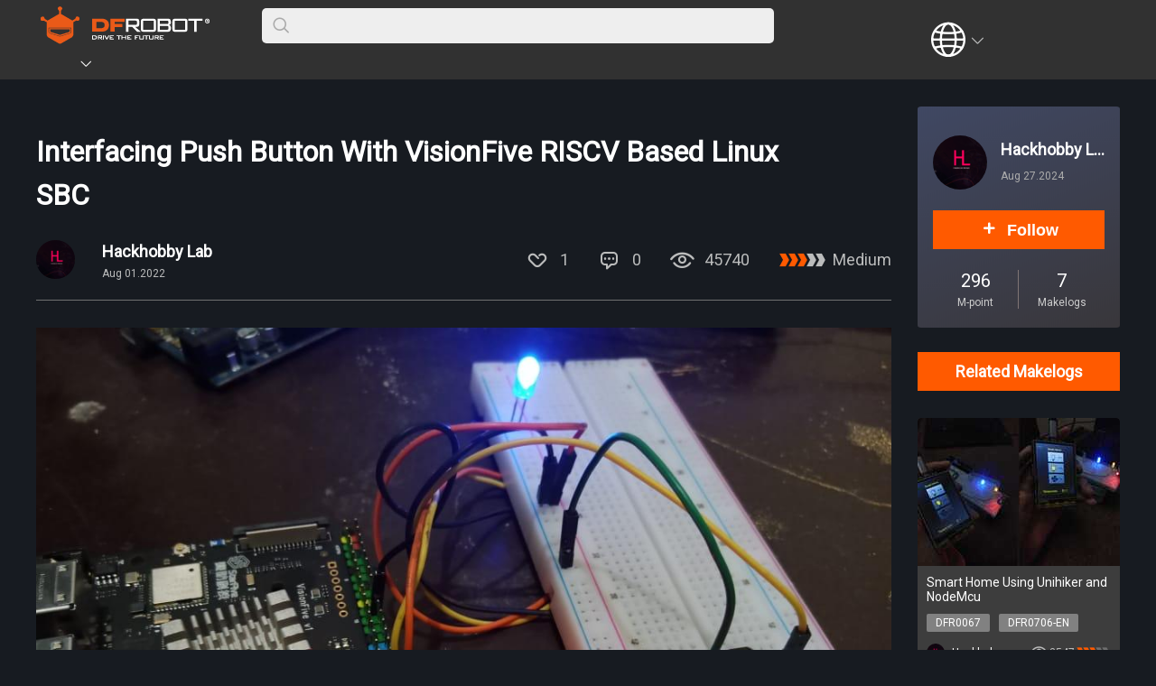

--- FILE ---
content_type: text/html; charset=utf-8
request_url: https://community.dfrobot.com/makelog-312694.html
body_size: 14087
content:
<!doctype html>
<html data-n-head-ssr lang="en" data-n-head="%7B%22lang%22:%7B%22ssr%22:%22en%22%7D%7D">
  <head >
    <title>Interfacing Push Button with VisionFive RISC-V Linux SBC Tutorial - DFRobot Maker Community</title><meta data-n-head="ssr" charset="utf-8"><meta data-n-head="ssr" name="viewport" content="width=device-width, initial-scale=1,minimum-scale=1.0, maximum-scale=1.0, user-scalable=no, width=device-width"><meta data-n-head="ssr" data-hid="keywords" name="keywords" content="VisionFive, RISC-V, Linux SBC, push button, GPIO, Python tutorial, VisionFive tutorial, open-source hardware, electronics, maker projects"><meta data-n-head="ssr" data-hid="description" name="description" content="Learn to interface a push button with VisionFive RISC-V Linux SBC using Python. Discover GPIO setup, library installation, and step-by-step coding guide."><meta data-n-head="ssr" data-hid="og:locale" property="og:locale" content="en_US"><meta data-n-head="ssr" data-hid="og:type" property="og:type" content="article"><meta data-n-head="ssr" data-hid="og:title" property="og:title" content="Master Push Button Interface on VisionFive RISCV Linux SBC! 🚀"><meta data-n-head="ssr" data-hid="og:description" property="og:description" content="Discover how to interface a push button with VisionFive Linux SBC. Perfect for makers! Join our tutorial and explore GPIO controls with Python. 🔍"><meta data-n-head="ssr" data-hid="og:url" property="og:url" content="https://community.dfrobot.com/makelog-312694.html"><meta data-n-head="ssr" data-hid="og:site_name" property="og:site_name" content="DFRobot Maker Community - A community dedicated to learning open source hardware and sharing maker stories."><meta data-n-head="ssr" data-hid="og:image" property="og:image" content="https://dfimg.dfrobot.com/60d184c4aa9508d63a4149e4/makelog/a014de14ec6a7a93e95ccc014eee3b2e.jpg"><meta data-n-head="ssr" data-hid="twitter:card" name="twitter:card" content="summary_large_image"><meta data-n-head="ssr" data-hid="twitter:site" name="twitter:site" content="dfrobot"><meta data-n-head="ssr" data-hid="twitter:creator" name="twitter:creator" content="@dfrobot"><meta data-n-head="ssr" data-hid="twitter:title" name="twitter:title" content="Master Push Button Interface on VisionFive RISCV Linux SBC! 🚀"><meta data-n-head="ssr" data-hid="twitter:description" name="twitter:description" content="Discover how to interface a push button with VisionFive Linux SBC. Perfect for makers! Join our tutorial and explore GPIO controls with Python. 🔍"><meta data-n-head="ssr" data-hid="twitter:image" name="twitter:image" content="https://dfimg.dfrobot.com/60d184c4aa9508d63a4149e4/makelog/a014de14ec6a7a93e95ccc014eee3b2e.jpg"><meta data-n-head="ssr" data-hid="twitter:image:alt" name="twitter:image:alt" content="Interfacing Push Button With VisionFive RISCV Based Linux SBC"><link data-n-head="ssr" rel="icon" type="image/x-icon" href="/favicon.ico"><link data-n-head="ssr" rel="stylesheet" href="/fonts/iconfont.css"><link data-n-head="ssr" rel="stylesheet" href="https://fonts.googleapis.com/css?family=Roboto"><link data-n-head="ssr" rel="stylesheet" href="https://fonts.googleapis.com/css?family=Roboto+Condensed|Open+Sans+Condensed:300"><link data-n-head="ssr" rel="stylesheet" href="/css/pc.css"><link data-n-head="ssr" rel="stylesheet" href="/css/pc_details.css" ssr="true"><script data-n-head="ssr" src="/libs/jquery-2.1.1.min.js" ssr="true"></script><script data-n-head="ssr" src="/libs/md5.min.js" ssr="true"></script><script data-n-head="ssr" src="https://www.googletagmanager.com/gtag/js?id=G-LQYELHW6E6" async ssr="false"></script><script data-n-head="ssr" src="/libs/ga.js" async ssr="false"></script><script data-n-head="ssr" src="/libs/highlight/highlight.pack.js" ssr="true"></script><script data-n-head="ssr" src="/libs/highlight/highlightjs-line-numbers.min.js" ssr="true"></script><script data-n-head="ssr" src="/libs/share.js" ssr="true"></script><script data-n-head="ssr" type="application/ld+json">{"@context":"https://schema.org","@type":"BreadcrumbList","@id":"https://community.dfrobot.com/makelog-312694.html/#breadcrumb","itemListElement":[{"@type":"ListItem","position":1,"name":"Home","item":"https://www.dfrobot.com/"},{"@type":"ListItem","position":2,"name":"community","item":"https://community.dfrobot.com/"},{"@type":"ListItem","position":3,"name":"Interfacing Push Button With VisionFive RISCV Based Linux SBC"}]}</script><script data-n-head="ssr" type="application/ld+json">{"@context":"https://schema.org","@type":"Article","headline":"Interfacing Push Button With VisionFive RISCV Based Linux SBC","keywords":"VisionFive, RISC-V, Linux SBC, push button, GPIO, Python tutorial, VisionFive tutorial, open-source hardware, electronics, maker projects","author":[{"@type":"Person","name":"Hackhobby Lab","url":"https://commnity.dfrobot.com/user-9949.html"}],"publisher":{"@type":"Organization","name":"DFRobot","logo":{"@type":"ImageObject","url":"https://community.dfrobot.com/images/logo.png"}},"datePublished":"Aug 01.2022","dateModified":"Aug 01.2022","mainEntityOfPage":"https://community.dfrobot.com/makelog-312694.html/#article","description":"This tutorial guides on interfacing a push button with VisionFive RISCV Linux SBC. Learn to install necessary libraries, manage GPIO states, and implement button input control using Python. Includes installation steps, code execution, and troubleshooting.","image":{"@type":"ImageObject","url":"https://dfimg.dfrobot.com/62e6c368aa9508d63a424ca0/makelog/f4ed94a0d99d3b795a1f98862d908b27.jpg","creditText":"Interfacing Push Button With VisionFive RISCV Based Linux SBC_image","creator":{"@type":"Person","name":"Hackhobby Lab"}}}</script><script data-n-head="ssr" type="application/ld+json">{"@context":"https://schema.org","@type":"HowTo","name":"Interfacing Push Button With VisionFive RISCV Based Linux SBC","description":"This tutorial guides on interfacing a push button with VisionFive RISCV Linux SBC. Learn to install necessary libraries, manage GPIO states, and implement button input control using Python. Includes installation steps, code execution, and troubleshooting.","image":{"@type":"ImageObject","url":"https://dfimg.dfrobot.com/60d184c4aa9508d63a4149e4/makelog/a014de14ec6a7a93e95ccc014eee3b2e.jpg","width":350,"height":300},"step":[{"@type":"HowToStep","name":"About Push Button","text":"Push-button is the same as any button whose function is to closeor open the circuit when pressed. It is the simplest Input device. It’s in almost every electronic appliance which includes users&#x27; inputs. It usually consists of 4 terminals or even 2 and 3. But technically all we have to use only 2 ter...","url":"https://community.dfrobot.com/makelog-312694.html/#step1"},{"@type":"HowToStep","name":"VisionFive Board","text":" “VisionFive, the iteration version of StarLight single-board computer, has the same performance and configurations as the previous version. It is the world’s first generation of affordable RISC-V boards designed to run Linux. Based on the RISC-V architecture, VisionFive pushes open-source to the ne...","url":"https://community.dfrobot.com/makelog-312694.html/#step2"},{"@type":"HowToStep","name":"Circuit Diagram","text":" Circuit Diagram is really simple and straightforward. ","url":"https://community.dfrobot.com/makelog-312694.html/#step3"},{"@type":"HowToStep","name":"Pinouts of VisionFive Board","text":" The following image is available on RVspace. It was followed for connections.For More Information about GPIOs you can follow this link to RVSpace:GPIOs_Pinout_Information: https://rvspace.org/en/Product/General/StarFive_40-Pin_GPIO_Header_User_Guide","url":"https://community.dfrobot.com/makelog-312694.html/#step4"},{"@type":"HowToStep","name":"Software and Python Program","text":"First, install Gpiod library using the following command:$ sudo pip install gpiodOr you can try:$ sudo dnf install gpiodThen you need to install libgpiod library. Here this thing takes us on two ways path. We have to take both of them :)Firstly after gpiod is installed, we need to install the python...","url":"https://community.dfrobot.com/makelog-312694.html/#step5"},{"@type":"HowToStep","name":"Python Program","text":"Now if we run thecode by pressing F5, we will be able to see the value of c being printed on Screen. And now if we press the push button our led will be turned on and if we press it again it will be turned off.If any error regarding indentation or inconsistent use of tabs and spaces appears then you...","url":"https://community.dfrobot.com/makelog-312694.html/#step6"}]}</script><link rel="preload" href="/_nuxt/a417ec0.js" as="script"><link rel="preload" href="/_nuxt/1b93474.js" as="script"><link rel="preload" href="/_nuxt/664475f.js" as="script"><link rel="preload" href="/_nuxt/css/eedb22c.css" as="style"><link rel="preload" href="/_nuxt/b9f219f.js" as="script"><link rel="preload" href="/_nuxt/css/7602d53.css" as="style"><link rel="preload" href="/_nuxt/0d3ad26.js" as="script"><link rel="preload" href="/_nuxt/9a08e36.js" as="script"><link rel="stylesheet" href="/_nuxt/css/eedb22c.css"><link rel="stylesheet" href="/_nuxt/css/7602d53.css">
  </head>
  <body >
    <div data-server-rendered="true" id="__nuxt"><!----><div id="__layout"><div><div class="container"><div id="pc"><div class="headFrame"><!----> <div class="bg"><div class="con"><div class="left"><div class="logo"><span class="arrow" style="display: none;"><i class="iconfont icon-downarrow"></i></span> <a title="DFRobot" href="/"><img src="/images/logo.png" title="DFRobot" alt="DFRobot Community Logo" class="img-responsive"></a></div> <div class="searchFrame"><b><i class="icon iconfont iconsousuo"></i></b> <span><input type="text" name="search" value class="searchInput"></span></div> <div class="topNavigate"><a title="HOME" href="https://www.dfrobot.com/"></a> <a title="COMMUNITY" href="/" class="showTaglist"><span></span><i class="icon iconfont iconxia"></i> <!----></a> <a title="FORUM" href="https://www.dfrobot.com/forum/" target="_blank"></a> <a title="WIKI" href="https://wiki.dfrobot.com" target="_blank"></a> <a title="BLOG" href="https://www.dfrobot.com/blog"></a> <a title="LEARN" href="https://learn.dfrobot.com" target="_blank"></a></div></div> <div class="right"><!----> <div class="language"><button><i class="icon iconfont icon_a iconyuyan"></i><i class="icon iconfont icon_b iconxia"></i></button> <ul></ul></div> <div class="login"><button></button></div> <!----></div></div></div></div> <div><!----> <!----></div> <!----> <div class="content"><div class="project"><div class="left"><div class="details"><div class="top"><div class="recommendIcon"><!----> <!----></div> <h1 class="title">Interfacing Push Button With VisionFive RISCV Based Linux SBC</h1> <div class="userInfo"><div class="head"><a href="/user-9949.html"><img src="https://dfimg.dfrobot.com/62e6c368aa9508d63a424ca0/makelog/8b320f67d54762eca8847373de589ac2_100x100.png" alt="userHead"> <span><b>Hackhobby Lab</b> <i>Aug 01.2022</i></span></a></div> <div class="points"><div class="likeCmt"></div> <b><i class="icon iconfont iconMakelogyingwenicon100_huaban1fuben18"></i>0</b> <b><i class="icon iconfont icon2"></i>45740</b> <b><span class="common_002"><i class="icon iconfont iconweibiaoti-2"></i> <i class="icon iconfont iconweibiaoti-2"></i> <i class="icon iconfont iconweibiaoti-2"></i> <i class="icon iconfont iconweibiaoti-2"></i> <i class="icon iconfont iconweibiaoti-2"></i></span>
                    Medium
                  </b></div></div></div> <div class="articleContent"><div class="contentBlock"><!----> <div class="textArea"><figure class="image"><img src="https://dfimg.dfrobot.com/62e6c368aa9508d63a424ca0/makelog/f4ed94a0d99d3b795a1f98862d908b27.jpg"></figure><p> </p><p>In this tutorial, we will interface the push button with our VIsionFive board. Led will be remained on until for next time the button is pressed. It will not be turned off otherwise. It is similar to Arduino's button debounce sketch. But as it is in python and on VisionFive, it will be a little different and easier and with fewer lines of code.</p><p>It can include the following things:</p>· INPUT -|- Getting Values or state change detection at VisionFive’s GPIOs· OUTPUT -|- Setting State at VisionFive’s GPIOs· What is the button?· Default State of VisionFive’s GPIOs<p>So without further dragging it, let’s get into it.</p></div> <!----> <!----> <!----> <!----> <!----></div><div class="contentBlock"><div class="stepLine"><div class="titFrame"><b>STEP 1</b></div> <div class="titstr">About Push Button</div> <div class="clear"></div></div> <!----> <!----> <!----> <!----> <!----> <!----></div><div class="contentBlock"><!----> <div class="textArea"><figure class="image"><img src="https://dfimg.dfrobot.com/62e6c368aa9508d63a424ca0/makelog/542d825d2d5797ea6169e2a1250c85be.jpg"></figure><p>Push-button is the same as any button whose function is to close</p><p>or open the circuit when pressed. It is the simplest Input device. It’s in almost every electronic appliance which includes users' inputs. It usually consists of 4 terminals or even 2 and 3. But technically all we have to use only 2 terminals.</p><p>We can easily interface it with VisionFive, Arduino, Raspberry Pi, Beaglebone, or any other microcontroller.</p><p><br> </p></div> <!----> <!----> <!----> <!----> <!----></div><div class="contentBlock"><div class="stepLine"><div class="titFrame"><b>STEP 2</b></div> <div class="titstr">VisionFive Board</div> <div class="clear"></div></div> <!----> <!----> <!----> <!----> <!----> <!----></div><div class="contentBlock"><!----> <div class="textArea"><figure class="image"><img></figure><p> </p><p>“VisionFive, the iteration version of StarLight single-board computer, has the same performance and configurations as the previous version. It is the world’s first generation of affordable RISC-V boards designed to run Linux. Based on the RISC-V architecture, VisionFive pushes open-source to the next level and gives developers more freedom and power to innovate and design industry-leading solutions.”</p><p>It has 40 GPIOs, making it easier to control and interface with the environment and the world.</p></div> <!----> <!----> <!----> <!----> <!----></div><div class="contentBlock"><div class="stepLine"><div class="titFrame"><b>STEP 3</b></div> <div class="titstr">Circuit Diagram</div> <div class="clear"></div></div> <!----> <!----> <!----> <!----> <!----> <!----></div><div class="contentBlock"><!----> <div class="textArea"><figure class="image"><img src="https://dfimg.dfrobot.com/62e6c368aa9508d63a424ca0/makelog/ac653fce9fbefb8408db1734bdf534b8.png"></figure><p> </p><p>Circuit Diagram is really simple and straightforward.</p><p> </p></div> <!----> <!----> <!----> <!----> <!----></div><div class="contentBlock"><div class="stepLine"><div class="titFrame"><b>STEP 4</b></div> <div class="titstr">Pinouts of VisionFive Board</div> <div class="clear"></div></div> <!----> <!----> <!----> <!----> <!----> <!----></div><div class="contentBlock"><!----> <div class="textArea"><figure class="image"><img src="https://dfimg.dfrobot.com/62e6c368aa9508d63a424ca0/makelog/56695737263f14cc4ebbe773fbbb11a0.jpg"></figure><p> </p><p>The following image is available on RVspace. It was followed for connections.</p><p>For More Information about GPIOs you can follow this link to RVSpace:</p><p>GPIOs_Pinout_Information: https://rvspace.org/en/Product/General/StarFive_40-Pin_GPIO_Header_User_Guide</p></div> <!----> <!----> <!----> <!----> <!----></div><div class="contentBlock"><div class="stepLine"><div class="titFrame"><b>STEP 5</b></div> <div class="titstr">Software and Python Program</div> <div class="clear"></div></div> <!----> <!----> <!----> <!----> <!----> <!----></div><div class="contentBlock"><!----> <div class="textArea"><p>First, install Gpiod library using the following command:</p><p><i>$ sudo pip install gpiod</i></p><p>Or you can try:</p><p>$ sudo dnf install gpiod</p><p>Then you need to install libgpiod library. Here this thing takes us on two ways path. We have to take both of them :)</p><p>Firstly after <i>gpiod is </i>installed, we need to install the python3-libgpiod library. This was designed for python to access and manage gpios. So let's install it by using the following command.</p><p>$ sudo dnf install python3-libgpiod</p><p>after it is installed now we need to do the following commands <i>"gpioinfo"</i> , <i>"gpiodetect"</i> to get info about our gpio but for that, we need to install another library. So install it by:</p><p>$ sudo dnf install libgpiod-utils</p><p>Now after this we can check it by the following command:</p><p>$ sudo gpiodetect</p><p>This command should show you the output with different gpiochips available on the board. More about that was already discussed.</p><p><strong>Note: In my case, I have to install everything in this sequence otherwise it was giving me an error. I don't know why the hell but it was. So I had to uninstall all the libraries first and then install them in this sequence, or at least the solution that I figured out.</strong></p></div> <!----> <!----> <!----> <!----> <!----></div><div class="contentBlock"><div class="stepLine"><div class="titFrame"><b>STEP 6</b></div> <div class="titstr">Python Program</div> <div class="clear"></div></div> <!----> <!----> <!----> <!----> <!----> <!----></div><div class="contentBlock"><!----> <div class="textArea"><p>Now if we run the<br>code by pressing F5, we will be able to see the value of c being printed on Screen. And now if we press the push button our led will be turned on and if we press it again it will be turned off.</p><p>If any error regarding indentation or inconsistent use of tabs and spaces appears then you can simply select that paragraph and press Alt + 5 and hit enter at any pop-up.</p><p>This python file should be run with administrative privileges or root privileges. by use of the following command.</p><p>$ sudo python</p><p>But before executing this command make sure that you are in the same directory where this code is downloaded.</p><p><strong>The python file is available on my Github:</strong></p><p><a target="_blank" rel-bak="noopener noreferrer" href="https://github.com/Builtfor-developers/VisionFive"><strong>https://github.com/Builtfor-developers/VisionFive</strong></a></p></div> <!----> <!----> <!----> <!----> <!----></div><div class="contentBlock"><!----> <!----> <!----> <div class="videoBox"><iframe width="947" height="532" src="https://www.youtube.com/embed/W10YKBu7tG8" frameborder="0" allow="accelerometer; autoplay; encrypted-media; gyroscope; picture-in-picture" allowfullscreen="allowfullscreen"></iframe></div> <!----> <!----> <!----></div></div></div> <div class="license"><b>License</b> <span><div class="licensIcon"><!----> <div class="icon"><b><i class="icon iconfont iconWechatIMG"></i></b> <div class="noneText"><div class="w">All Rights</div> <div class="b">Reserved</div></div> <!----> </div> <div class="bg"><img src="/images/license_bg.png" alt="licensBg"></div></div></span></div> <div data-v-6affae5e><div class="tags" data-v-6affae5e><b data-v-6affae5e>Tags</b> <span data-v-6affae5e><a href="/tag-5.html" target="_blank" data-v-6affae5e>DFRobot</a><a href="/tag-118.html" target="_blank" data-v-6affae5e>Raspberry Pi</a><a href="/tag-42.html" target="_blank" data-v-6affae5e>Robotics</a><a href="/tag-44.html" target="_blank" data-v-6affae5e>AI</a><a href="/tag-47.html" target="_blank" data-v-6affae5e>IoT</a></span></div></div> <div class="btns"><div class="points"><div class="likeCmt"></div> <b><i class="icon iconfont iconMakelogyingwenicon100_huaban1fuben18"></i>0</b></div> <div class="share"><div data-a2a-icon-color="#ff5a00" class="a2a_kit a2a_kit_size_32 a2a_default_style"><a class="a2a_button_facebook"></a> <a class="a2a_button_whatsapp"></a> <a class="a2a_button_reddit"></a> <a class="a2a_button_x"></a> <a href="https://www.addtoany.com/share" class="a2a_dd"></a></div></div></div> <!----></div> <div class="right"><div class="author"><div class="con"><div class="head"><a href="/user-9949.html"><img src="https://dfimg.dfrobot.com/62e6c368aa9508d63a424ca0/makelog/8b320f67d54762eca8847373de589ac2_60x60.png" alt="userHead"></a></div> <div class="name"><a href="/user-9949.html"><b>Hackhobby Lab</b> <span>Aug 27.2024</span></a></div> <div class="follow"><div class="followCmt"></div></div> <div class="feats"><div class="li"><span>296</span> <b>M-point</b></div> <div class="li"><span>7</span> <b>Makelogs</b></div></div></div> <div class="bg"><img src="/images/articleUserBg.png" alt="background"></div></div> <div class="author"><div class="follow"><!----></div></div> <!----> <div class="related"><div class="tit">
              Related Makelogs
            </div> <div class="projectList"><ul><li><div class="thumb"><a href="makelog-313942.html"><img src="https://dfimg.dfrobot.com/62e6c368aa9508d63a424ca0/community/d2f1c03021e9397d7a5c9c527a0ce395_224x164.jpg" alt="Smart Home Using Unihiker and NodeMcu"></a></div> <div class="info"><div class="title"><a href="makelog-313942.html">Smart Home Using Unihiker and NodeMcu</a></div> <div class="tag"><a href="/tag-1262.html">DFR0067</a><a href="/tag-1008.html">DFR0706-EN</a><a href="/tag-1262.html">DFR0067</a><a href="/tag-1008.html">DFR0706-EN</a></div> <div class="user"><div class="left"><div class="head"><a href="/user-9949.html"><img src="https://dfimg.dfrobot.com/62e6c368aa9508d63a424ca0/makelog/8b320f67d54762eca8847373de589ac2_50x50.png" alt="userHead"></a></div> <div class="userName"><a href="/user-9949.html">Hackhobby Lab</a></div></div> <div class="right"><div class="visit"><i class="icon iconfont icon2"></i> <span>3547</span></div> <div class="diff"><span class="common_002"><i class="icon iconfont iconweibiaoti-2"></i> <i class="icon iconfont iconweibiaoti-2"></i> <i class="icon iconfont iconweibiaoti-2"></i> <i class="icon iconfont iconweibiaoti-2"></i> <i class="icon iconfont iconweibiaoti-2"></i></span></div></div></div></div></li><li><div class="thumb"><a href="makelog-311803.html"><img src="https://dfimg.dfrobot.com/nobody/makelog/1f54e67ef16c652715a60118a20055d5_224x164.jpg" alt="Scout Robot - 3D Vision, SLAM, NLP, Neural Nets "></a></div> <div class="info"><div class="title"><a href="makelog-311803.html">Scout Robot - 3D Vision, SLAM, NLP, Neural Nets </a></div> <div class="tag"><a href="/tag-93.html">FEATURED PROJECTS</a><a href="/tag-93.html">FEATURED PROJECTS</a></div> <div class="user"><div class="left"><div class="head"><a href="/user-6311.html"><img src="https://dfimg.dfrobot.com/nobody/makelog/d2e1ab68a120dd208e8473a94ab9401a_50x50.png" alt="userHead"></a></div> <div class="userName"><a href="/user-6311.html">mtriplett</a></div></div> <div class="right"><div class="visit"><i class="icon iconfont icon2"></i> <span>56488</span></div> <div class="diff"><span class="common_003"><i class="icon iconfont iconweibiaoti-2"></i> <i class="icon iconfont iconweibiaoti-2"></i> <i class="icon iconfont iconweibiaoti-2"></i> <i class="icon iconfont iconweibiaoti-2"></i> <i class="icon iconfont iconweibiaoti-2"></i></span></div></div></div></div></li><li><div class="thumb"><a href="makelog-311804.html"><img src="https://dfimg.dfrobot.com/5fc94440c913a99430e41d65/makelog/bdff41e07566e19b753002563dc1cef9_224x164.jpg" alt="AVA - Advanced Verbal Assistant Robot"></a></div> <div class="info"><div class="title"><a href="makelog-311804.html">AVA - Advanced Verbal Assistant Robot</a></div> <div class="tag"><a href="/tag-39.html">3D-Printing</a><a href="/tag-42.html">Robotics</a><a href="/tag-44.html">AI</a><a href="/tag-39.html">3D-Printing</a><a href="/tag-42.html">Robotics</a><a href="/tag-44.html">AI</a></div> <div class="user"><div class="left"><div class="head"><a href="/user-6311.html"><img src="https://dfimg.dfrobot.com/nobody/makelog/d2e1ab68a120dd208e8473a94ab9401a_50x50.png" alt="userHead"></a></div> <div class="userName"><a href="/user-6311.html">mtriplett</a></div></div> <div class="right"><div class="visit"><i class="icon iconfont icon2"></i> <span>58240</span></div> <div class="diff"><span class="common_003"><i class="icon iconfont iconweibiaoti-2"></i> <i class="icon iconfont iconweibiaoti-2"></i> <i class="icon iconfont iconweibiaoti-2"></i> <i class="icon iconfont iconweibiaoti-2"></i> <i class="icon iconfont iconweibiaoti-2"></i></span></div></div></div></div></li></ul></div></div> <div class="extendTag"><div class="tit">More from this category</div> <ul><li><a href="https://www.dfrobot.com/topic-272.html" target="_target">Raspberry Pi Products</a></li><li><a href="https://community.dfrobot.com/tag-118.html" target="_target">Raspberry Pi Projects</a></li><li><a href="https://community.dfrobot.com/tag-42.html" target="_target">Robotics Projects</a></li><li><a href="https://www.dfrobot.com/forum/?t=12&amp;p=1" target="_target">Robotics Forum</a></li><li><a href="https://edu.dfrobot.com/tag-42.html" target="_target">Robotics Tutorials</a></li><li><a href="https://www.dfrobot.com/topic-279.html" target="_target">Robotics Products</a></li><li><a href="https://community.dfrobot.com/tag-47.html" target="_target">IoT Projects</a></li><li><a href="https://www.dfrobot.com/topic-276.html" target="_target">IoT Products</a></li></ul></div></div></div></div> <div class="indexFrame" style="padding: 30px 0;"><div class="clear"></div></div> <footer><div class="pc hidden-xs" style="width: 100%;"><div class="webMap"><div class="footFrame"><div class="logo"><img src="/images/logo.png" alt="logo"></div> <div class="map"><div class="list"><h5>Information</h5> <ul><li><a href="https://www.dfrobot.com/about-us" target="_blank">About Us</a></li> <li><a href="https://www.dfrobot.com/warranty" target="_blank">Warranty</a></li> <li><a href="https://www.dfrobot.com/privacy-policy" target="_blank">Privacy Policy</a></li> <li><a href="https://www.dfrobot.com/shipping" target="_blank">Shipping</a></li> <li><a href="https://www.dfrobot.com/payment" target="_blank">Payment</a></li> <li><a href="https://www.dfrobot.com/faq" target="_blank">FAQ</a></li></ul></div> <div class="list"><h5>Customer Service</h5> <ul><li><a href="https://www.dfrobot.com/distributor" target="_blank">DFRobot Distributors</a></li> <li><a href="https://www.dfrobot.com/contact-us" target="_blank">Contact us</a></li> <li><a href="https://community.dfrobot.com/sitemap.xml" target="_blank">Site Map</a></li></ul></div> <div class="list"><h5>My Account</h5> <ul><li><a href="https://www.dfrobot.com/affiliates" target="_blank">Affiliates</a></li> <li><a href="https://www.dfrobot.com/special.html" target="_blank">Specials</a></li> <li><a href="https://www.dfrobot.com/coupon" target="_blank">Coupon</a></li></ul></div></div> <div class="clear"></div></div></div></div></footer></div> <!----></div></div></div></div><script>window.__NUXT__=(function(a,b,c,d,e,f,g,h,i,j,k,l,m,n,o,p,q,r,s,t,u,v,w,x,y,z,A,B,C,D,E,F,G,H,I,J,K,L,M,N,O,P,Q,R,S,T,U,V,W,X,Y,Z,_,$,aa,ab,ac,ad,ae,af,ag,ah,ai,aj,ak,al,am,an,ao,ap,aq,ar,as,at,au,av,aw,ax,ay,az,aA,aB,aC,aD,aE,aF,aG,aH,aI,aJ,aK,aL,aM,aN,aO,aP,aQ,aR,aS,aT,aU,aV,aW,aX,aY,aZ,a_,a$){return {layout:"pcmobile",data:[{details:{user_id:D,user_name:n,headUrl:"https:\u002F\u002Fdfimg.dfrobot.com\u002F62e6c368aa9508d63a424ca0\u002Fmakelog\u002F8b320f67d54762eca8847373de589ac2_100x100.png",visit:"45740",favorite:a,comment:c,is_best:c,favorite_id:c,status:a,license:t,diff:V,title:o,project_pic_url:u,publish_time:E,display_type:c,extendTag:[{name:"Raspberry Pi Products",url:"https:\u002F\u002Fwww.dfrobot.com\u002Ftopic-272.html",forbidden:F},{name:"Raspberry Pi Projects",url:"https:\u002F\u002Fcommunity.dfrobot.com\u002Ftag-118.html",forbidden:f},{name:"Robotics Projects",url:"https:\u002F\u002Fcommunity.dfrobot.com\u002Ftag-42.html",forbidden:f},{name:"Robotics Forum",url:"https:\u002F\u002Fwww.dfrobot.com\u002Fforum\u002F?t=12&p=1",forbidden:"forum"},{name:"Robotics Tutorials",url:"https:\u002F\u002Fedu.dfrobot.com\u002Ftag-42.html",forbidden:"edu"},{name:"Robotics Products",url:"https:\u002F\u002Fwww.dfrobot.com\u002Ftopic-279.html",forbidden:F},{name:"IoT Projects",url:"https:\u002F\u002Fcommunity.dfrobot.com\u002Ftag-47.html",forbidden:f},{name:"IoT Products",url:"https:\u002F\u002Fwww.dfrobot.com\u002Ftopic-276.html",forbidden:F}]},content:[{type:g,str:"\u003Cfigure class=\"image\"\u003E\u003Cimg src=\"https:\u002F\u002Fdfimg.dfrobot.com\u002F62e6c368aa9508d63a424ca0\u002Fmakelog\u002Ff4ed94a0d99d3b795a1f98862d908b27.jpg\"\u003E\u003C\u002Ffigure\u003E\u003Cp\u003E \u003C\u002Fp\u003E\u003Cp\u003EIn this tutorial, we will interface the push button with our VIsionFive board. Led will be remained on until for next time the button is pressed. It will not be turned off otherwise. It is similar to Arduino's button debounce sketch. But as it is in python and on VisionFive, it will be a little different and easier and with fewer lines of code.\u003C\u002Fp\u003E\u003Cp\u003EIt can include the following things:\u003C\u002Fp\u003E· INPUT -|- Getting Values or state change detection at VisionFive’s GPIOs· OUTPUT -|- Setting State at VisionFive’s GPIOs· What is the button?· Default State of VisionFive’s GPIOs\u003Cp\u003ESo without further dragging it, let’s get into it.\u003C\u002Fp\u003E",content:h},{type:j,name:"STEP 1",title:W},{type:g,str:"\u003Cfigure class=\"image\"\u003E\u003Cimg src=\"https:\u002F\u002Fdfimg.dfrobot.com\u002F62e6c368aa9508d63a424ca0\u002Fmakelog\u002F542d825d2d5797ea6169e2a1250c85be.jpg\"\u003E\u003C\u002Ffigure\u003E\u003Cp\u003EPush-button is the same as any button whose function is to close\u003C\u002Fp\u003E\u003Cp\u003Eor open the circuit when pressed. It is the simplest Input device. It’s in almost every electronic appliance which includes users' inputs. It usually consists of 4 terminals or even 2 and 3. But technically all we have to use only 2 terminals.\u003C\u002Fp\u003E\u003Cp\u003EWe can easily interface it with VisionFive, Arduino, Raspberry Pi, Beaglebone, or any other microcontroller.\u003C\u002Fp\u003E\u003Cp\u003E\u003Cbr\u003E \u003C\u002Fp\u003E",content:h},{type:j,name:"STEP 2",title:X},{type:g,str:"\u003Cfigure class=\"image\"\u003E\u003Cimg\u003E\u003C\u002Ffigure\u003E\u003Cp\u003E \u003C\u002Fp\u003E\u003Cp\u003E“VisionFive, the iteration version of StarLight single-board computer, has the same performance and configurations as the previous version. It is the world’s first generation of affordable RISC-V boards designed to run Linux. Based on the RISC-V architecture, VisionFive pushes open-source to the next level and gives developers more freedom and power to innovate and design industry-leading solutions.”\u003C\u002Fp\u003E\u003Cp\u003EIt has 40 GPIOs, making it easier to control and interface with the environment and the world.\u003C\u002Fp\u003E",content:h},{type:j,name:"STEP 3",title:Y},{type:g,str:"\u003Cfigure class=\"image\"\u003E\u003Cimg src=\"https:\u002F\u002Fdfimg.dfrobot.com\u002F62e6c368aa9508d63a424ca0\u002Fmakelog\u002Fac653fce9fbefb8408db1734bdf534b8.png\"\u003E\u003C\u002Ffigure\u003E\u003Cp\u003E \u003C\u002Fp\u003E\u003Cp\u003ECircuit Diagram is really simple and straightforward.\u003C\u002Fp\u003E\u003Cp\u003E \u003C\u002Fp\u003E",content:h},{type:j,name:"STEP 4",title:Z},{type:g,str:"\u003Cfigure class=\"image\"\u003E\u003Cimg src=\"https:\u002F\u002Fdfimg.dfrobot.com\u002F62e6c368aa9508d63a424ca0\u002Fmakelog\u002F56695737263f14cc4ebbe773fbbb11a0.jpg\"\u003E\u003C\u002Ffigure\u003E\u003Cp\u003E \u003C\u002Fp\u003E\u003Cp\u003EThe following image is available on RVspace. It was followed for connections.\u003C\u002Fp\u003E\u003Cp\u003EFor More Information about GPIOs you can follow this link to RVSpace:\u003C\u002Fp\u003E\u003Cp\u003EGPIOs_Pinout_Information: https:\u002F\u002Frvspace.org\u002Fen\u002FProduct\u002FGeneral\u002FStarFive_40-Pin_GPIO_Header_User_Guide\u003C\u002Fp\u003E",content:h},{type:j,name:"STEP 5",title:_},{type:g,str:"\u003Cp\u003EFirst, install Gpiod library using the following command:\u003C\u002Fp\u003E\u003Cp\u003E\u003Ci\u003E$ sudo pip install gpiod\u003C\u002Fi\u003E\u003C\u002Fp\u003E\u003Cp\u003EOr you can try:\u003C\u002Fp\u003E\u003Cp\u003E$ sudo dnf install gpiod\u003C\u002Fp\u003E\u003Cp\u003EThen you need to install libgpiod library. Here this thing takes us on two ways path. We have to take both of them :)\u003C\u002Fp\u003E\u003Cp\u003EFirstly after \u003Ci\u003Egpiod is \u003C\u002Fi\u003Einstalled, we need to install the python3-libgpiod library. This was designed for python to access and manage gpios. So let's install it by using the following command.\u003C\u002Fp\u003E\u003Cp\u003E$ sudo dnf install python3-libgpiod\u003C\u002Fp\u003E\u003Cp\u003Eafter it is installed now we need to do the following commands \u003Ci\u003E\"gpioinfo\"\u003C\u002Fi\u003E , \u003Ci\u003E\"gpiodetect\"\u003C\u002Fi\u003E to get info about our gpio but for that, we need to install another library. So install it by:\u003C\u002Fp\u003E\u003Cp\u003E$ sudo dnf install libgpiod-utils\u003C\u002Fp\u003E\u003Cp\u003ENow after this we can check it by the following command:\u003C\u002Fp\u003E\u003Cp\u003E$ sudo gpiodetect\u003C\u002Fp\u003E\u003Cp\u003EThis command should show you the output with different gpiochips available on the board. More about that was already discussed.\u003C\u002Fp\u003E\u003Cp\u003E\u003Cstrong\u003ENote: In my case, I have to install everything in this sequence otherwise it was giving me an error. I don't know why the hell but it was. So I had to uninstall all the libraries first and then install them in this sequence, or at least the solution that I figured out.\u003C\u002Fstrong\u003E\u003C\u002Fp\u003E",content:h},{type:j,name:"STEP 6",title:$},{type:g,str:"\u003Cp\u003ENow if we run the\u003Cbr\u003Ecode by pressing F5, we will be able to see the value of c being printed on Screen. And now if we press the push button our led will be turned on and if we press it again it will be turned off.\u003C\u002Fp\u003E\u003Cp\u003EIf any error regarding indentation or inconsistent use of tabs and spaces appears then you can simply select that paragraph and press Alt + 5 and hit enter at any pop-up.\u003C\u002Fp\u003E\u003Cp\u003EThis python file should be run with administrative privileges or root privileges. by use of the following command.\u003C\u002Fp\u003E\u003Cp\u003E$ sudo python\u003C\u002Fp\u003E\u003Cp\u003EBut before executing this command make sure that you are in the same directory where this code is downloaded.\u003C\u002Fp\u003E\u003Cp\u003E\u003Cstrong\u003EThe python file is available on my Github:\u003C\u002Fstrong\u003E\u003C\u002Fp\u003E\u003Cp\u003E\u003Ca target=\"_blank\" rel-bak=\"noopener noreferrer\" href=\"https:\u002F\u002Fgithub.com\u002FBuiltfor-developers\u002FVisionFive\"\u003E\u003Cstrong\u003Ehttps:\u002F\u002Fgithub.com\u002FBuiltfor-developers\u002FVisionFive\u003C\u002Fstrong\u003E\u003C\u002Fa\u003E\u003C\u002Fp\u003E",content:h},{type:"video",form:"youtube",videoUrl:"https:\u002F\u002Fwww.youtube.com\u002Fembed\u002FW10YKBu7tG8"}],imgDomain:"https:\u002F\u002Fdfimg.dfrobot.com\u002F",shopDomain:"https:\u002F\u002Fwww.dfrobot.com",lag:{header_001:"DFRobot Logo",header_002:"Enter Keywords",header_nav_01:"HOME",header_nav_02:"COMMUNITY",header_nav_03:"FORUM",header_nav_04:"WIKI",header_nav_05:"BLOG",header_003:aa,header_004:"Logout",header_005:"user head image",header_006:"LOGIN\u002FSIGN UP",header_007:aa,header_008:G,header_009:H,footer_001:"About Us",footer_002:"Warranty",footer_003:"Privacy Policy",footer_004:"Shipping",footer_005:"Payment",footer_006:"FAQ",footer_007:"DFRobot Distributors",footer_008:"Contact us",footer_009:"Site Map",footer_010:"Affiliates",footer_011:"Specials",footer_012:"Coupon",index_001:G,index_002:"ALL TOPICS",index_003:H,index_004:"ALL PLATFORMS",index_005:k,index_006:"POPULAR PROJECTS",index_007:ab,index_008:"JOIN",index_009:"COMING SOON",index_010:"SEE ALL WINNERS",common_001:"Easy",common_002:"Medium",common_003:"Hard",allTopic_001:"LATEST PROJECTS",allTopic_002:" No results found",tag_001:k,tag_002:ac,contest_001:ab,contest_002:"More",contest_003:"Ongoing",contest_004:"Upcoming Event",contest_005:"Closed",contest_006:"Fold",contest_007:"Entries",contest_008:"ALL",contest_009:"Last updated",contest_010:"Vote",contest_011:"Voted",common_004:"COMMENTS",common_005:ad,common_006:ad,common_007:"Reply",common_008:"All Rights",common_009:"Reserved",common_010:"Post",common_011:"Followed",common_012:ae,common_013:I,common_014:af,common_015:"Add to Cart",common_016:ag,common_017:"Related Makelogs",article_001:"HARDWARE LIST",article_002:"FILE",article_003:"CODE",article_004:"Download",article_005:"None (All rights reserved)",article_006:"Attribution 4.0 International (CC BY 4.0)",article_007:"Attribution-ShareAlike 4.0 International (CC BY-SA 4.0)",article_008:"Attribution-NoDerivatives 4.0 International (CC BY-ND 4.0)",article_009:"Attribution-NonCommercial 4.0 International (CC BY-NC 4.0)",article_010:"Attribution-NonCommercial-ShareAlike 4.0 International (CC BY-NC-SA 4.0)",article_011:"Attribution-NonCommercial-NoDerivatives 4.0 International (CC BY-NC-ND 4.0)",article_012:J,article_013:d,article_014:"You don't have any comments.",article_015:d,editArticle_001:"Join Affiliate Program",editArticle_002:"Account Information",editArticle_003:"Company",editArticle_004:"Website",editArticle_005:"Payment Information",editArticle_006:"Payment Method",editArticle_007:"Store Credit",editArticle_008:"PayPal",editArticle_010:"Join Affilate Program",editArticle_011:"Joining...",editArticle_012:I,editArticle_013:"Your Tracking Code:",editArticle_014:af,editArticle_015:"Add a component",editArticle_016:"Enter product name or SKU.",editArticle_017:"Quantity",editArticle_018:d,editArticle_019:"Blocks",editArticle_020:"Drag a block to the right to edit.",editArticle_021:"Cover image",editArticle_022:"Upload an image as cover image.",editArticle_023:"My dashboard",editArticle_024:"\u003Cb\u003EJoin DFRobot\u003C\u002Fb\u003EAffiliate Program",editArticle_025:"Add DFRobot products used in this project to earn money. \u003Ca href=\"https:\u002F\u002Fwww.dfrobot.com\u002Findex.php?route=information\u002Finformation&information_id=21&tdsourcetag=s_pctim_aiomsg%20\" target=\"_blank\"\u003ELearn more\u003C\u002Fa\u003E",editArticle_026:I,editArticle_027:"+ Add Products",editArticle_028:ag,editArticle_029:"Media Library",editArticle_030:"Edit makelog",editArticle_031:d,editArticle_032:"Text",editArticle_033:"Story",editArticle_034:"Step",editArticle_035:"Image",editArticle_036:"Video",editArticle_037:"Hardware",editArticle_038:"Code",editArticle_081:"Table",editArticle_040:"Update",editArticle_041:"Reload the auto-saved content from your last edit?",editArticle_042:d,editArticle_043:ah,editArticle_044:"Untitled",editArticle_045:"STEP",editArticle_046:"5 attachment files max.",editArticle_047:"Name your makelog before publish.\u003C\u002Fbr\u003E",editArticle_048:"Write something before publish.",editArticle_049:d,editArticle_050:"Draft saved",editArticle_051:d,editArticle_052:"Makelog published.",editArticle_053:d,editArticle_054:"Click to upload image.",editArticle_055:"Youtube",editArticle_056:ai,editArticle_057:d,editArticle_058:ai,editArticle_059:"Uploading……",editArticle_060:"Select File",editArticle_062:"I have read.",workshop_001:"Draft",workshop_002:"Edit Profile",workshop_003:"Profile Photo",workshop_005:"Upload",workshop_006:aj,workshop_007:"Maximum 25 characters.",workshop_008:d,workshop_009:ak,workshop_010:al,workshop_011:am,workshop_012:"My likes",workshop_013:an,workshop_014:ao,workshop_015:K,workshop_016:L,workshop_017:ap,workshop_018:"This is irreversible action. Are you sure to delete?",workshop_019:ah,workshop_020:"Delete",workshop_021:an,workshop_022:"commented on your makelog",workshop_023:ao,workshop_024:"commented on",workshop_025:L,common_018:"License",common_019:"Difficulty",workshop_026:K,user_001:"My makelogs",user_002:ak,user_003:al,user_004:K,user_005:am,index_011:"LATEST CONTEST",common_023:ae,common_024:L,common_020:G,common_021:H,common_022:"Contest",editArticle_063:"Makelog Preview",editArticle_064:"Choose a high-quality image as cover for your makelog to make it more inviting to readers.",editArticle_065:"Next",editArticle_066:"Choose at least two keywords.",editArticle_067:"(Choose both topic and platform)",editArticle_068:"Enter keywords",editArticle_069:"Enter a keyword",editArticle_070:"Publish",search_001:"Search for",search_002:"results for",search_003:"USER",search_004:ac,editArticle_071:"Put a title here.",Robotics:l,"STEM Education":"STEM Education",php_001:"Error",php_002:"Can't follow yourself",php_003:"The maximum number of followers has been reached",php_004:"You have followed this user",php_005:"Can't favorite your own makelog",php_006:"The makelog has been favorited.",php_007:"The makelog contains sensitive words:",php_008:J,php_009:"Submission frequency is too high",php_010:"Post limit reached",check_001:"Comment: 1-2000 characters, current：",check_002:"Username: 4-20 characters, current",check_003:"Tag: 1-20 characters, current：",check_004:"5 tags maximum",check_005:"Tag already existed",header_nav_06:"LEARN",common_025:J,contest_0012:"Most Voted",contest_0013:"Vote:",editArticle_073:"Join Affiliate Success.",workshop_004:"only use jpg, gif, png, bmp",editArticle_061:"\u003Ch4\u003EWhat is the Affiliate Program?\u003C\u002Fh4\u003E\r\n\u003Cp\u003EEarning money is easy with DFRobot Affiliates Program.\u003C\u002Fp \u003E\r\n\u003Cp\u003E\r\nYou can promote the DFRobot products on your website, blog, social media(facebook, youtube), some other maker community (such as instrucables.com, hackster.io, hackaday.io) or other online platforms, when the customers clicks the affiliate link and make a purchase, then you will receive a commission.\r\n\u003C\u002Fp \u003E\r\n\u003Ch4\u003EHow does the Affiliate Program works with Makelog?\u003C\u002Fh4\u003E\r\n\u003Cp\u003E\r\nBy adding the DFRobot products you used in your projects, and showing how them work with your project, you will receive a commission when the customers clicks the affiliate link and make a purchase.\r\n\u003C\u002Fp \u003E\r\n\r\n\u003Ch4\u003EHow is the commission calulated?\u003C\u002Fh4\u003E\r\n\u003Cp\u003E\r\nThe commission is calculated as a percentage of the total orders value placed by the customers you referred. The rate is based on your affiliate membership type, as you can see on the chart here below. Each class varies according to the total sales amount of your affiliate account. The more you sell, the higher your commission will be. You could ask for a class update by email to: store@dfrobot.com.\r\n\u003C\u002Fp \u003E\r\n\u003Ctable\u003E\r\n    \u003Ctr\u003E\r\n       \u003Ctd\u003EClass\u003C\u002Ftd\u003E\r\n       \u003Ctd\u003ECommission Rate\u003C\u002Ftd\u003E\r\n       \u003Ctd\u003EHow to join each class\u003C\u002Ftd\u003E\r\n    \u003C\u002Ftr\u003E\r\n    \u003Ctr\u003E\r\n       \u003Ctd\u003EStandard\u003C\u002Ftd\u003E\r\n       \u003Ctd\u003EUS$4 per US$100 in referrals(4$ commission)\u003C\u002Ftd\u003E\r\n       \u003Ctd\u003Edefault level\u003C\u002Ftd\u003E\r\n    \u003C\u002Ftr\u003E\r\n    \u003Ctr\u003E\r\n       \u003Ctd\u003EPreminum\u003C\u002Ftd\u003E\r\n       \u003Ctd\u003EUS$6 per US$100 in referrals(6$ commission)\u003C\u002Ftd\u003E\r\n       \u003Ctd\u003ESales amount reaches US$5,000\u003C\u002Ftd\u003E\r\n    \u003C\u002Ftr\u003E\r\n    \u003Ctr\u003E\r\n       \u003Ctd\u003EVIP\u003C\u002Ftd\u003E\r\n       \u003Ctd\u003EUS$8 per US$100 in referrals(8$ commission)\u003C\u002Ftd\u003E\r\n       \u003Ctd\u003ESales amount reaches US$10,000\u003C\u002Ftd\u003E\r\n    \u003C\u002Ftr\u003E\r\n\u003C\u002Ftable\u003E\r\n\r\n\u003Ch4\u003EAffilliate Support Center\u003C\u002Fh4\u003E\r\n\u003Cp\u003E\r\nIf you have any questions about DFRobot affiliate program, please feel free to contact our affiliate customer service at  store@dfrobot.com. We will get back to you within 2 working days.",editArticle_009:"I have read and agree to the \u003Ca href=\"https:\u002F\u002Fwww.dfrobot.com\u002Findex.php?route=information\u002Finformation&information_id=21\" target=\"_blank\"\u003EAffiliate terms & conditions\u003C\u002Fa\u003E",workshop_028:"Are you sure to delete? ",editArticle_074:"Add a module",workshop_027:"MY MAKELOGS",editArticle_075:"New Block",editArticle_076:"Click to edit",editArticle_077:"The attachment format is limited to *. Zip or exceeds the file size limit ",editArticle_078:"Save Draft",article_016:"Link",common_028:"Tags",search_005:"MAKELOGS",tag_003:"User defined label:",user_006:" - User Center - Community",common_029:"Login successful,Skipping to pre login page……",common_030:"404 ERROR",common_031:"Sorry, this page you are looking for can not be found.",common_032:"Back to Homepage",common_033:"VIEW ALL",feedback_001:"Feedback",feedback_002:"Your Email",feedback_003:aj,feedback_004:"Let us know if you have ideas that can help make our",feedback_005:"Report a problem",feedback_006:"SUBMIT",workshop_029:"Joined",header_010:"Language",header_011:ap,header_012:"Back",header_013:aq,common_027:aq,common_034:"Wrong format type",editArticle_079:"There are unrelated products",common_026:d,header_014:"BY TOPIC",header_015:"BY PLATFORM",editArticle_080:"MAKELOG",editArticle_039:"File",editArticle_082:"Table - Setting",editArticle_083:"Auto-saved content has been loaded. \u003Cspan\u003EClick here\u003C\u002Fspan\u003E to revert to the manually saved version.",editArticle_084:"Auto-save failed. Please check your internet connection.",account_settings:"Account Settings",delete_account_01:"Delete Account",reset_password:"Reset password",password:"Password",delete_account_02:"Delete account",editArticle_085:"Bring the project...",workshop_030:"Likes for you",workshop_031:"Message Center",workshop_032:"Mark all as read",workshop_033:"Message Settings",workshop_034:"Message Notification Settings",workshop_035:"Notification"},tags:[{category_id:ar,type:c,category_name:as,url:"\u002Ftag-5.html"},{category_id:"118",type:c,category_name:"Raspberry Pi",url:"\u002Ftag-118.html"},{category_id:p,type:a,category_name:l,url:M},{category_id:q,type:a,category_name:r,url:N},{category_id:"47",type:a,category_name:"IoT",url:"\u002Ftag-47.html"}],pid:"312694",products:[],isAuthor:at,loged:at,author:{user_id:D,user_id_ucenter:"62e6c368aa9508d63a424ca0",user_name:n,user_pic_url:au,follow:O,fans:av,create_time:aw,status:a,creativity:296,remark:b,article_count:7,timeline_count:ax,cover:b,follow_id:ax,favorite_count:6,be_collected_count:8,comment_count:ay,be_commented_count:O,media_count:29,tracking_code:"wA4jMwUyYRCEnDTONiwzF1nnQQzRhYKBS29Q385YtlJV9wiCgKZdbbf4CEuMxMvH",create_time_format_en:aw,extend:e,head:"https:\u002F\u002Fdfimg.dfrobot.com\u002F62e6c368aa9508d63a424ca0\u002Fmakelog\u002F8b320f67d54762eca8847373de589ac2_60x60.png"},token:b,appToken:b,relatedProject:[{project_id:"313942",project_pic_url:"62e6c368aa9508d63a424ca0\u002Fcommunity\u002Fd2f1c03021e9397d7a5c9c527a0ce395.jpg",project_visit:"3547",project_favorite:ar,project_comment:a,create_time:"2024-01-08 08:03:49",update_time:"2024-01-08 18:10:27",user_id:D,recommend_level:c,status:a,project_desc:b,material_list:e,project_title:"Smart Home Using Unihiker and NodeMcu",diy_tags:b,project_thumbs:c,material_id:c,create_by:f,lock:az,degree_of_difficulty:a,draft:s,is_best:a,products:s,license:t,platform:P,ip:"182.186.97.99",publish_time:"2024-01-08 01:57:34",display_type:c,seo_title:"DIY Smart Home with Unihiker and NodeMcu: Beginner's Guide - DFRobot Maker Community",seo_keywords:"smart home, Unihiker, NodeMcu, MQTT, home automation, DHT11 sensor, PyQt5, ESP8266, DIY project, light control, temperature monitoring",seo_description:"Discover how to create a smart home using Unihiker SBC and NodeMcu. Control lights and monitor temperature via MQTT protocol. Perfect for beginners.",review:a,project_pic_url_2:b,structured_description:"Explore the world of DIY smart homes by using Unihiker SBC and NodeMCU. This project involves setting up a system to control LEDs and monitor room temperature using MQTT protocol. With components like DHT11 sensors and PyQt5, create an interactive interface for easy control and monitoring.",og_title:"Transform Your Home with Unihiker & NodeMCU! 🌟",og_description:"Join the DIY smart home revolution with Unihiker and NodeMCU! Control lights and monitor temperature easily. Dive into home automation with simple steps! 🚀",summary:"Create a DIY smart home using Unihiker SBC and NodeMCU to control lights and monitor temperature via MQTT protocol.",recommend_type:a,tags:[{category_id:v,type:w,category_name:x},{category_id:y,type:w,category_name:z},{category_id:v,type:w,category_name:x},{category_id:y,type:w,category_name:z}],user_pic_url:au,user_name:n,thumb:"https:\u002F\u002Fdfimg.dfrobot.com\u002F62e6c368aa9508d63a424ca0\u002Fcommunity\u002Fd2f1c03021e9397d7a5c9c527a0ce395_224x164.jpg",head:"https:\u002F\u002Fdfimg.dfrobot.com\u002F62e6c368aa9508d63a424ca0\u002Fmakelog\u002F8b320f67d54762eca8847373de589ac2_50x50.png",tagArr:[{id:v,name:x,url:aA},{id:y,name:z,url:aB},{id:v,name:x,url:aA},{id:y,name:z,url:aB}],diff:V},{project_id:"311803",project_pic_url:"nobody\u002Fmakelog\u002F1f54e67ef16c652715a60118a20055d5.jpg",project_visit:"56488",project_favorite:aC,project_comment:i,create_time:"2021-05-22 05:33:43",update_time:"2021-05-22 05:58:33",user_id:aD,recommend_level:c,status:a,project_desc:b,material_list:e,project_title:"Scout Robot - 3D Vision, SLAM, NLP, Neural Nets ",diy_tags:"3D",project_thumbs:c,material_id:c,create_by:f,lock:az,degree_of_difficulty:i,draft:s,is_best:a,products:s,license:t,platform:P,ip:"68.190.61.182",publish_time:"2021-05-21 21:58:33",display_type:c,seo_title:"Scout Robot: Exploring 3D Vision and Advanced AI Technologies - DFRobot Maker Community",seo_keywords:"Scout Robot, 3D Vision, SLAM, NLP, neural nets, mapping, pathfinding, machine learning, autonomous robot, voice control, AI models, Python, Flask API, YOLO v3, AlexNet, A Star Pathfinding",seo_description:"Discover Scout Robot's abilities in 3D Vision, SLAM, NLP, and neural nets. Learn how this bot navigates, perceives, and learns autonomously using voice commands and AI models.",review:a,project_pic_url_2:b,structured_description:"Scout Robot tests advanced technologies like 3D Vision, SLAM, NLP, and neural networks for intelligent navigation. Using sensor fusion and machine learning models, Scout aims to perfect spatial memory and perception, operating via voice, web, or game controller. Significant libraries and APIs support its autonomous capabilities.",og_title:"Discover Scout Robot's 3D Vision & AI Power! 🤖",og_description:"Join the discussion on Scout Robot's innovative use of 3D Vision, SLAM, and neural nets for smart navigation. Share your thoughts and explore its AI-driven features! 🚀",summary:"Scout Robot explores intelligent movement with 3D Vision, SLAM, and neural nets for advanced navigation.",recommend_type:i,tags:[{category_id:A,type:i,category_name:k},{category_id:A,type:i,category_name:k}],user_pic_url:aE,user_name:aF,thumb:"https:\u002F\u002Fdfimg.dfrobot.com\u002Fnobody\u002Fmakelog\u002F1f54e67ef16c652715a60118a20055d5_224x164.jpg",head:aG,tagArr:[{id:A,name:k,url:aH},{id:A,name:k,url:aH}],diff:aI},{project_id:"311804",project_pic_url:"5fc94440c913a99430e41d65\u002Fmakelog\u002Fbdff41e07566e19b753002563dc1cef9.jpg",project_visit:"58240",project_favorite:aC,project_comment:"6",create_time:"2021-05-22 05:59:59",update_time:"2023-03-09 21:44:00",user_id:aD,recommend_level:c,status:a,project_desc:b,material_list:e,project_title:"AVA - Advanced Verbal Assistant Robot",diy_tags:"Windows PC",project_thumbs:c,material_id:c,create_by:f,lock:"3",degree_of_difficulty:i,draft:"[{\"type\":\"text\",\"title\":\"段落\",\"editor\":false,\"content\":\"\u003Cp\u003EAVA - Advanced Verbal Assistant Robot\u003C\u002Fp\u003E\",\"id\":\"311804_0\"},{\"type\":\"video\",\"form\":\"youtube\",\"step\":\"show\",\"videoUrl\":\"https:\u002F\u002Fwww.youtube.com\u002Fembed\u002FTzI83MqptvA\",\"uploadId\":\"uploadVideo_1646578843865\",\"containerId\":\"uploadContainer_1646578843865\",\"id\":\"311804_1\"},{\"type\":\"video\",\"form\":\"youtube\",\"step\":\"show\",\"videoUrl\":\"https:\u002F\u002Fwww.youtube.com\u002Fembed\u002FQVJZJmSDMJo\",\"uploadId\":\"uploadVideo_1646578429281\",\"containerId\":\"uploadContainer_1646578429281\",\"id\":\"311804_2\"},{\"type\":\"video\",\"form\":\"youtube\",\"step\":\"show\",\"videoUrl\":\"https:\u002F\u002Fwww.youtube.com\u002Fembed\u002FZbeApzSomy0\",\"uploadId\":\"uploadVideo_1646578466610\",\"containerId\":\"uploadContainer_1646578466610\",\"id\":\"311804_3\"},{\"type\":\"video\",\"form\":\"youtube\",\"step\":\"show\",\"videoUrl\":\"https:\u002F\u002Fwww.youtube.com\u002Fembed\u002Flfe8HaiNOhI\",\"uploadId\":\"uploadVideo_1638544179181\",\"containerId\":\"uploadContainer_1638544179181\",\"id\":\"311804_4\"}]",is_best:a,products:s,license:t,platform:P,ip:"23.142.224.111",publish_time:"2021-05-21 23:21:46",display_type:c,seo_title:b,seo_keywords:b,seo_description:b,review:a,project_pic_url_2:b,structured_description:b,og_title:b,og_description:b,summary:b,recommend_type:i,tags:[{category_id:B,type:a,category_name:C},{category_id:p,type:a,category_name:l},{category_id:q,type:a,category_name:r},{category_id:B,type:a,category_name:C},{category_id:p,type:a,category_name:l},{category_id:q,type:a,category_name:r}],user_pic_url:aE,user_name:aF,thumb:"https:\u002F\u002Fdfimg.dfrobot.com\u002F5fc94440c913a99430e41d65\u002Fmakelog\u002Fbdff41e07566e19b753002563dc1cef9_224x164.jpg",head:aG,tagArr:[{id:B,name:C,url:aJ},{id:p,name:l,url:M},{id:q,name:r,url:N},{id:B,name:C,url:aJ},{id:p,name:l,url:M},{id:q,name:r,url:N}],diff:aI}],viewType:"pc",appendScripts:[{type:Q,json:{"@context":R,"@type":"BreadcrumbList","@id":"https:\u002F\u002Fcommunity.dfrobot.com\u002Fmakelog-312694.html\u002F#breadcrumb",itemListElement:[{"@type":S,position:ay,name:"Home",item:"https:\u002F\u002Fwww.dfrobot.com\u002F"},{"@type":S,position:O,name:f,item:"https:\u002F\u002Fcommunity.dfrobot.com\u002F"},{"@type":S,position:av,name:o}]}},{type:Q,json:{"@context":R,"@type":"Article",headline:o,keywords:aK,author:[{"@type":aL,name:n,url:"https:\u002F\u002Fcommnity.dfrobot.com\u002Fuser-9949.html"}],publisher:{"@type":"Organization",name:as,logo:{"@type":T,url:"https:\u002F\u002Fcommunity.dfrobot.com\u002Fimages\u002Flogo.png"}},datePublished:E,dateModified:E,mainEntityOfPage:"https:\u002F\u002Fcommunity.dfrobot.com\u002Fmakelog-312694.html\u002F#article",description:U,image:{"@type":T,url:"https:\u002F\u002Fdfimg.dfrobot.com\u002F62e6c368aa9508d63a424ca0\u002Fmakelog\u002Ff4ed94a0d99d3b795a1f98862d908b27.jpg",creditText:"Interfacing Push Button With VisionFive RISCV Based Linux SBC_image",creator:{"@type":aL,name:n}}}},{type:Q,json:{"@context":R,"@type":"HowTo",name:o,description:U,image:{"@type":T,url:u,width:350,height:300},step:[{"@type":m,name:W,text:"Push-button is the same as any button whose function is to closeor open the circuit when pressed. It is the simplest Input device. It’s in almost every electronic appliance which includes users' inputs. It usually consists of 4 terminals or even 2 and 3. But technically all we have to use only 2 ter...",url:"https:\u002F\u002Fcommunity.dfrobot.com\u002Fmakelog-312694.html\u002F#step1"},{"@type":m,name:X,text:" “VisionFive, the iteration version of StarLight single-board computer, has the same performance and configurations as the previous version. It is the world’s first generation of affordable RISC-V boards designed to run Linux. Based on the RISC-V architecture, VisionFive pushes open-source to the ne...",url:"https:\u002F\u002Fcommunity.dfrobot.com\u002Fmakelog-312694.html\u002F#step2"},{"@type":m,name:Y,text:" Circuit Diagram is really simple and straightforward. ",url:"https:\u002F\u002Fcommunity.dfrobot.com\u002Fmakelog-312694.html\u002F#step3"},{"@type":m,name:Z,text:" The following image is available on RVspace. It was followed for connections.For More Information about GPIOs you can follow this link to RVSpace:GPIOs_Pinout_Information: https:\u002F\u002Frvspace.org\u002Fen\u002FProduct\u002FGeneral\u002FStarFive_40-Pin_GPIO_Header_User_Guide",url:"https:\u002F\u002Fcommunity.dfrobot.com\u002Fmakelog-312694.html\u002F#step4"},{"@type":m,name:_,text:"First, install Gpiod library using the following command:$ sudo pip install gpiodOr you can try:$ sudo dnf install gpiodThen you need to install libgpiod library. Here this thing takes us on two ways path. We have to take both of them :)Firstly after gpiod is installed, we need to install the python...",url:"https:\u002F\u002Fcommunity.dfrobot.com\u002Fmakelog-312694.html\u002F#step5"},{"@type":m,name:$,text:"Now if we run thecode by pressing F5, we will be able to see the value of c being printed on Screen. And now if we press the push button our led will be turned on and if we press it again it will be turned off.If any error regarding indentation or inconsistent use of tabs and spaces appears then you...",url:"https:\u002F\u002Fcommunity.dfrobot.com\u002Fmakelog-312694.html\u002F#step6"}]}}],seo:{title:"Interfacing Push Button with VisionFive RISC-V Linux SBC Tutorial - DFRobot Maker Community",keywords:aK,desc:b,description:"Learn to interface a push button with VisionFive RISC-V Linux SBC using Python. Discover GPIO setup, library installation, and step-by-step coding guide.",structured_description:U,ogs:[{hid:aM,property:aM,content:"en_US"},{hid:aN,property:aN,content:"article"},{hid:aO,property:aO,content:aP},{hid:aQ,property:aQ,content:aR},{hid:aS,property:aS,content:"https:\u002F\u002Fcommunity.dfrobot.com\u002Fmakelog-312694.html"},{hid:aT,property:aT,content:"DFRobot Maker Community - A community dedicated to learning open source hardware and sharing maker stories."},{hid:aU,property:aU,content:u}],twitters:[{hid:aV,name:aV,content:"summary_large_image"},{hid:aW,name:aW,content:"dfrobot"},{hid:aX,name:aX,content:"@dfrobot"},{hid:aY,name:aY,content:aP},{hid:aZ,name:aZ,content:aR},{hid:a_,name:a_,content:u},{hid:a$,name:a$,content:o}]}}],fetch:{},error:e,state:{authUser:e,noti:e},serverRendered:true,routePath:"\u002Fmakelog-312694.html",config:{app:{basePath:"\u002F",assetsPath:"\u002F_nuxt\u002F",cdnURL:e}}}}("1","","0","OK",null,"community","text","\u003Cp\u003Eundefined\u003C\u002Fp\u003E","2","step","FEATURED PROJECTS","Robotics","HowToStep","Hackhobby Lab","Interfacing Push Button With VisionFive RISCV Based Linux SBC","42","44","AI","[]","by","https:\u002F\u002Fdfimg.dfrobot.com\u002F60d184c4aa9508d63a4149e4\u002Fmakelog\u002Fa014de14ec6a7a93e95ccc014eee3b2e.jpg","1262","7","DFR0067","1008","DFR0706-EN","93","39","3D-Printing","9949","Aug 01.2022","www","Topic","Platform","Affiliate","Login first","Followers","Following","\u002Ftag-42.html","\u002Ftag-44.html",2,"makelog","application\u002Fld+json","https:\u002F\u002Fschema.org","ListItem","ImageObject","This tutorial guides on interfacing a push button with VisionFive RISCV Linux SBC. Learn to install necessary libraries, manage GPIO states, and implement button input control using Python. Includes installation steps, code execution, and troubleshooting.","common_002","About Push Button","VisionFive Board","Circuit Diagram","Pinouts of VisionFive Board","Software and Python Program","Python Program","My Dashboard","Contest Period","No results found","Post a comment and please be nice.","Follow","Related Products","Edit","Cancel","Enter a url","Username","Likes","M-point","Makelogs","Comments for you","My comments","Create a makelog","CANCEL","5","DFRobot",false,"https:\u002F\u002Fdfimg.dfrobot.com\u002F62e6c368aa9508d63a424ca0\u002Fmakelog\u002F8b320f67d54762eca8847373de589ac2.png",3,"Aug 27.2024",0,1,"4","\u002Ftag-1262.html","\u002Ftag-1008.html","13","6311","https:\u002F\u002Fdfimg.dfrobot.com\u002Fnobody\u002Fmakelog\u002Fd2e1ab68a120dd208e8473a94ab9401a.png","mtriplett","https:\u002F\u002Fdfimg.dfrobot.com\u002Fnobody\u002Fmakelog\u002Fd2e1ab68a120dd208e8473a94ab9401a_50x50.png","\u002Ftag-93.html","common_003","\u002Ftag-39.html","VisionFive, RISC-V, Linux SBC, push button, GPIO, Python tutorial, VisionFive tutorial, open-source hardware, electronics, maker projects","Person","og:locale","og:type","og:title","Master Push Button Interface on VisionFive RISCV Linux SBC! 🚀","og:description","Discover how to interface a push button with VisionFive Linux SBC. Perfect for makers! Join our tutorial and explore GPIO controls with Python. 🔍","og:url","og:site_name","og:image","twitter:card","twitter:site","twitter:creator","twitter:title","twitter:description","twitter:image","twitter:image:alt"));</script><script src="/_nuxt/a417ec0.js" defer></script><script src="/_nuxt/0d3ad26.js" defer></script><script src="/_nuxt/9a08e36.js" defer></script><script src="/_nuxt/1b93474.js" defer></script><script src="/_nuxt/664475f.js" defer></script><script src="/_nuxt/b9f219f.js" defer></script>
  </body>
</html>


--- FILE ---
content_type: application/javascript; charset=UTF-8
request_url: https://community.dfrobot.com/_nuxt/664475f.js
body_size: 14273
content:
/*! For license information please see LICENSES */
(window.webpackJsonp=window.webpackJsonp||[]).push([[39],{120:function(t,e,r){"use strict";e.a=function(t,e){return e=e||{},new Promise((function(r,n){var s=new XMLHttpRequest,o=[],u=[],i={},a=function(){return{ok:2==(s.status/100|0),statusText:s.statusText,status:s.status,url:s.responseURL,text:function(){return Promise.resolve(s.responseText)},json:function(){return Promise.resolve(s.responseText).then(JSON.parse)},blob:function(){return Promise.resolve(new Blob([s.response]))},clone:a,headers:{keys:function(){return o},entries:function(){return u},get:function(t){return i[t.toLowerCase()]},has:function(t){return t.toLowerCase()in i}}}};for(var h in s.open(e.method||"get",t,!0),s.onload=function(){s.getAllResponseHeaders().replace(/^(.*?):[^\S\n]*([\s\S]*?)$/gm,(function(t,e,r){o.push(e=e.toLowerCase()),u.push([e,r]),i[e]=i[e]?i[e]+","+r:r})),r(a())},s.onerror=n,s.withCredentials="include"==e.credentials,e.headers)s.setRequestHeader(h,e.headers[h]);s.send(e.body||null)}))}},122:function(t,e,r){"use strict";var n=function(t){return function(t){return!!t&&"object"==typeof t}(t)&&!function(t){var e=Object.prototype.toString.call(t);return"[object RegExp]"===e||"[object Date]"===e||function(t){return t.$$typeof===o}(t)}(t)};var o="function"==typeof Symbol&&Symbol.for?Symbol.for("react.element"):60103;function h(t,e){return!1!==e.clone&&e.isMergeableObject(t)?v((r=t,Array.isArray(r)?[]:{}),t,e):t;var r}function l(t,source,e){return t.concat(source).map((function(element){return h(element,e)}))}function c(t){return Object.keys(t).concat(function(t){return Object.getOwnPropertySymbols?Object.getOwnPropertySymbols(t).filter((function(symbol){return t.propertyIsEnumerable(symbol)})):[]}(t))}function f(object,t){try{return t in object}catch(t){return!1}}function d(t,source,e){var r={};return e.isMergeableObject(t)&&c(t).forEach((function(n){r[n]=h(t[n],e)})),c(source).forEach((function(n){(function(t,e){return f(t,e)&&!(Object.hasOwnProperty.call(t,e)&&Object.propertyIsEnumerable.call(t,e))})(t,n)||(f(t,n)&&e.isMergeableObject(source[n])?r[n]=function(t,e){if(!e.customMerge)return v;var r=e.customMerge(t);return"function"==typeof r?r:v}(n,e)(t[n],source[n],e):r[n]=h(source[n],e))})),r}function v(t,source,e){(e=e||{}).arrayMerge=e.arrayMerge||l,e.isMergeableObject=e.isMergeableObject||n,e.cloneUnlessOtherwiseSpecified=h;var r=Array.isArray(source);return r===Array.isArray(t)?r?e.arrayMerge(t,source,e):d(t,source,e):h(source,e)}v.all=function(t,e){if(!Array.isArray(t))throw new Error("first argument should be an array");return t.reduce((function(t,r){return v(t,r,e)}),{})};var y=v;t.exports=y},123:function(t,e,r){"use strict";function n(t){return null!==t&&"object"==typeof t}function o(t,e){var r=arguments.length>2&&void 0!==arguments[2]?arguments[2]:".",h=arguments.length>3?arguments[3]:void 0;if(!n(e))return o(t,{},r,h);var l=Object.assign({},e);for(var c in t)if("__proto__"!==c&&"constructor"!==c){var f=t[c];null!==f&&(h&&h(l,c,f,r)||(Array.isArray(f)&&Array.isArray(l[c])?l[c]=l[c].concat(f):n(f)&&n(l[c])?l[c]=o(f,l[c],(r?"".concat(r,"."):"")+c.toString(),h):l[c]=f))}return l}function h(t){return function(){for(var e=arguments.length,r=new Array(e),n=0;n<e;n++)r[n]=arguments[n];return r.reduce((function(p,e){return o(p,e,"",t)}),{})}}var l=h();l.fn=h((function(t,e,r,n){if(void 0!==t[e]&&"function"==typeof r)return t[e]=r(t[e]),!0})),l.arrayFn=h((function(t,e,r,n){if(Array.isArray(t[e])&&"function"==typeof r)return t[e]=r(t[e]),!0})),l.extend=h,t.exports=l},124:function(t,e,r){"use strict";const n=r(199),o=Symbol("max"),h=Symbol("length"),l=Symbol("lengthCalculator"),c=Symbol("allowStale"),f=Symbol("maxAge"),d=Symbol("dispose"),v=Symbol("noDisposeOnSet"),y=Symbol("lruList"),m=Symbol("cache"),w=Symbol("updateAgeOnGet"),A=()=>1;const _=(t,e,r)=>{const n=t[m].get(e);if(n){const e=n.value;if(E(t,e)){if(del(t,n),!t[c])return}else r&&(t[w]&&(n.value.now=Date.now()),t[y].unshiftNode(n));return e.value}},E=(t,e)=>{if(!e||!e.maxAge&&!t[f])return!1;const r=Date.now()-e.now;return e.maxAge?r>e.maxAge:t[f]&&r>t[f]},x=t=>{if(t[h]>t[o])for(let e=t[y].tail;t[h]>t[o]&&null!==e;){const r=e.prev;del(t,e),e=r}},del=(t,e)=>{if(e){const r=e.value;t[d]&&t[d](r.key,r.value),t[h]-=r.length,t[m].delete(r.key),t[y].removeNode(e)}};class S{constructor(t,e,r,n,o){this.key=t,this.value=e,this.length=r,this.now=n,this.maxAge=o||0}}const R=(t,e,r,n)=>{let o=r.value;E(t,o)&&(del(t,r),t[c]||(o=void 0)),o&&e.call(n,o.value,o.key,t)};t.exports=class{constructor(t){if("number"==typeof t&&(t={max:t}),t||(t={}),t.max&&("number"!=typeof t.max||t.max<0))throw new TypeError("max must be a non-negative number");this[o]=t.max||1/0;const e=t.length||A;if(this[l]="function"!=typeof e?A:e,this[c]=t.stale||!1,t.maxAge&&"number"!=typeof t.maxAge)throw new TypeError("maxAge must be a number");this[f]=t.maxAge||0,this[d]=t.dispose,this[v]=t.noDisposeOnSet||!1,this[w]=t.updateAgeOnGet||!1,this.reset()}set max(t){if("number"!=typeof t||t<0)throw new TypeError("max must be a non-negative number");this[o]=t||1/0,x(this)}get max(){return this[o]}set allowStale(t){this[c]=!!t}get allowStale(){return this[c]}set maxAge(t){if("number"!=typeof t)throw new TypeError("maxAge must be a non-negative number");this[f]=t,x(this)}get maxAge(){return this[f]}set lengthCalculator(t){"function"!=typeof t&&(t=A),t!==this[l]&&(this[l]=t,this[h]=0,this[y].forEach((t=>{t.length=this[l](t.value,t.key),this[h]+=t.length}))),x(this)}get lengthCalculator(){return this[l]}get length(){return this[h]}get itemCount(){return this[y].length}rforEach(t,e){e=e||this;for(let r=this[y].tail;null!==r;){const n=r.prev;R(this,t,r,e),r=n}}forEach(t,e){e=e||this;for(let r=this[y].head;null!==r;){const n=r.next;R(this,t,r,e),r=n}}keys(){return this[y].toArray().map((t=>t.key))}values(){return this[y].toArray().map((t=>t.value))}reset(){this[d]&&this[y]&&this[y].length&&this[y].forEach((t=>this[d](t.key,t.value))),this[m]=new Map,this[y]=new n,this[h]=0}dump(){return this[y].map((t=>!E(this,t)&&{k:t.key,v:t.value,e:t.now+(t.maxAge||0)})).toArray().filter((t=>t))}dumpLru(){return this[y]}set(t,e,r){if((r=r||this[f])&&"number"!=typeof r)throw new TypeError("maxAge must be a number");const n=r?Date.now():0,c=this[l](e,t);if(this[m].has(t)){if(c>this[o])return del(this,this[m].get(t)),!1;const l=this[m].get(t).value;return this[d]&&(this[v]||this[d](t,l.value)),l.now=n,l.maxAge=r,l.value=e,this[h]+=c-l.length,l.length=c,this.get(t),x(this),!0}const w=new S(t,e,c,n,r);return w.length>this[o]?(this[d]&&this[d](t,e),!1):(this[h]+=w.length,this[y].unshift(w),this[m].set(t,this[y].head),x(this),!0)}has(t){if(!this[m].has(t))return!1;const e=this[m].get(t).value;return!E(this,e)}get(t){return _(this,t,!0)}peek(t){return _(this,t,!1)}pop(){const t=this[y].tail;return t?(del(this,t),t.value):null}del(t){del(this,this[m].get(t))}load(t){this.reset();const e=Date.now();for(let r=t.length-1;r>=0;r--){const n=t[r],o=n.e||0;if(0===o)this.set(n.k,n.v);else{const t=o-e;t>0&&this.set(n.k,n.v,t)}}}prune(){this[m].forEach(((t,e)=>_(this,e,!1)))}}},125:function(t,e,r){"use strict";const n=r(201),o=Symbol("max"),h=Symbol("length"),l=Symbol("lengthCalculator"),c=Symbol("allowStale"),f=Symbol("maxAge"),d=Symbol("dispose"),v=Symbol("noDisposeOnSet"),y=Symbol("lruList"),m=Symbol("cache"),w=Symbol("updateAgeOnGet"),A=()=>1;const _=(t,e,r)=>{const n=t[m].get(e);if(n){const e=n.value;if(E(t,e)){if(del(t,n),!t[c])return}else r&&(t[w]&&(n.value.now=Date.now()),t[y].unshiftNode(n));return e.value}},E=(t,e)=>{if(!e||!e.maxAge&&!t[f])return!1;const r=Date.now()-e.now;return e.maxAge?r>e.maxAge:t[f]&&r>t[f]},x=t=>{if(t[h]>t[o])for(let e=t[y].tail;t[h]>t[o]&&null!==e;){const r=e.prev;del(t,e),e=r}},del=(t,e)=>{if(e){const r=e.value;t[d]&&t[d](r.key,r.value),t[h]-=r.length,t[m].delete(r.key),t[y].removeNode(e)}};class S{constructor(t,e,r,n,o){this.key=t,this.value=e,this.length=r,this.now=n,this.maxAge=o||0}}const R=(t,e,r,n)=>{let o=r.value;E(t,o)&&(del(t,r),t[c]||(o=void 0)),o&&e.call(n,o.value,o.key,t)};t.exports=class{constructor(t){if("number"==typeof t&&(t={max:t}),t||(t={}),t.max&&("number"!=typeof t.max||t.max<0))throw new TypeError("max must be a non-negative number");this[o]=t.max||1/0;const e=t.length||A;if(this[l]="function"!=typeof e?A:e,this[c]=t.stale||!1,t.maxAge&&"number"!=typeof t.maxAge)throw new TypeError("maxAge must be a number");this[f]=t.maxAge||0,this[d]=t.dispose,this[v]=t.noDisposeOnSet||!1,this[w]=t.updateAgeOnGet||!1,this.reset()}set max(t){if("number"!=typeof t||t<0)throw new TypeError("max must be a non-negative number");this[o]=t||1/0,x(this)}get max(){return this[o]}set allowStale(t){this[c]=!!t}get allowStale(){return this[c]}set maxAge(t){if("number"!=typeof t)throw new TypeError("maxAge must be a non-negative number");this[f]=t,x(this)}get maxAge(){return this[f]}set lengthCalculator(t){"function"!=typeof t&&(t=A),t!==this[l]&&(this[l]=t,this[h]=0,this[y].forEach((t=>{t.length=this[l](t.value,t.key),this[h]+=t.length}))),x(this)}get lengthCalculator(){return this[l]}get length(){return this[h]}get itemCount(){return this[y].length}rforEach(t,e){e=e||this;for(let r=this[y].tail;null!==r;){const n=r.prev;R(this,t,r,e),r=n}}forEach(t,e){e=e||this;for(let r=this[y].head;null!==r;){const n=r.next;R(this,t,r,e),r=n}}keys(){return this[y].toArray().map((t=>t.key))}values(){return this[y].toArray().map((t=>t.value))}reset(){this[d]&&this[y]&&this[y].length&&this[y].forEach((t=>this[d](t.key,t.value))),this[m]=new Map,this[y]=new n,this[h]=0}dump(){return this[y].map((t=>!E(this,t)&&{k:t.key,v:t.value,e:t.now+(t.maxAge||0)})).toArray().filter((t=>t))}dumpLru(){return this[y]}set(t,e,r){if((r=r||this[f])&&"number"!=typeof r)throw new TypeError("maxAge must be a number");const n=r?Date.now():0,c=this[l](e,t);if(this[m].has(t)){if(c>this[o])return del(this,this[m].get(t)),!1;const l=this[m].get(t).value;return this[d]&&(this[v]||this[d](t,l.value)),l.now=n,l.maxAge=r,l.value=e,this[h]+=c-l.length,l.length=c,this.get(t),x(this),!0}const w=new S(t,e,c,n,r);return w.length>this[o]?(this[d]&&this[d](t,e),!1):(this[h]+=w.length,this[y].unshift(w),this[m].set(t,this[y].head),x(this),!0)}has(t){if(!this[m].has(t))return!1;const e=this[m].get(t).value;return!E(this,e)}get(t){return _(this,t,!0)}peek(t){return _(this,t,!1)}pop(){const t=this[y].tail;return t?(del(this,t),t.value):null}del(t){del(this,this[m].get(t))}load(t){this.reset();const e=Date.now();for(let r=t.length-1;r>=0;r--){const n=t[r],o=n.e||0;if(0===o)this.set(n.k,n.v);else{const t=o-e;t>0&&this.set(n.k,n.v,t)}}}prune(){this[m].forEach(((t,e)=>_(this,e,!1)))}}},126:function(t,e,r){"use strict";function n(t){return!!(t.set&&t.get&&t.del&&"function"==typeof t.get&&"function"==typeof t.set&&"function"==typeof t.del)}r.d(e,"a",(function(){return n}))},127:function(t,e,r){"use strict";r.d(e,"a",(function(){return h}));var n=r(65),o=r.n(n);function h(){for(var t=[],e=0;e<arguments.length;e++)t[e]=arguments[e];var r=o.a.apply(void 0,t),n=r.split("?"),h=n[0],l=n[1];if(l){var c=l.split("&");return h+"?"+c.sort().join("&")}return r}},128:function(t,e,r){"use strict";var n="function"==typeof Symbol&&"symbol"==typeof Symbol.iterator?function(t){return typeof t}:function(t){return t&&"function"==typeof Symbol&&t.constructor===Symbol&&t!==Symbol.prototype?"symbol":typeof t},o=function(t,e){if(!(t instanceof e))throw new TypeError("Cannot call a class as a function")},h=function(){function t(t,e){for(var i=0;i<e.length;i++){var r=e[i];r.enumerable=r.enumerable||!1,r.configurable=!0,"value"in r&&(r.writable=!0),Object.defineProperty(t,r.key,r)}}return function(e,r,n){return r&&t(e.prototype,r),n&&t(e,n),e}}(),l=function(t){return null==t||"function"!=typeof t&&"object"!==(void 0===t?"undefined":n(t))},c=Object.prototype.toString,f=function(t){var e=void 0===t?"undefined":n(t);return"undefined"===e?"undefined":null===t?"null":!0===t||!1===t||t instanceof Boolean?"boolean":"string"===e||t instanceof String?"string":"number"===e||t instanceof Number?"number":"function"===e||t instanceof Function?void 0!==t.constructor.name&&"Generator"===t.constructor.name.slice(0,9)?"generatorfunction":"function":void 0!==Array.isArray&&Array.isArray(t)?"array":t instanceof RegExp?"regexp":t instanceof Date?"date":"[object RegExp]"===(e=c.call(t))?"regexp":"[object Date]"===e?"date":"[object Arguments]"===e?"arguments":"[object Error]"===e?"error":"[object Promise]"===e?"promise":function(t){return t.constructor&&"function"==typeof t.constructor.isBuffer&&t.constructor.isBuffer(t)}(t)?"buffer":"[object Set]"===e?"set":"[object WeakSet]"===e?"weakset":"[object Map]"===e?"map":"[object WeakMap]"===e?"weakmap":"[object Symbol]"===e?"symbol":"[object Map Iterator]"===e?"mapiterator":"[object Set Iterator]"===e?"setiterator":"[object String Iterator]"===e?"stringiterator":"[object Array Iterator]"===e?"arrayiterator":"[object Int8Array]"===e?"int8array":"[object Uint8Array]"===e?"uint8array":"[object Uint8ClampedArray]"===e?"uint8clampedarray":"[object Int16Array]"===e?"int16array":"[object Uint16Array]"===e?"uint16array":"[object Int32Array]"===e?"int32array":"[object Uint32Array]"===e?"uint32array":"[object Float32Array]"===e?"float32array":"[object Float64Array]"===e?"float64array":"object"};function d(t){t=t||{};var e=arguments.length,i=0;if(1===e)return t;for(;++i<e;){var r=arguments[i];l(t)&&(t=r),y(r)&&v(t,r)}return t}function v(t,e){for(var r in function(t,e){if(null==t)throw new TypeError("expected first argument to be an object.");if(void 0===e||"undefined"==typeof Symbol)return t;if("function"!=typeof Object.getOwnPropertySymbols)return t;for(var r=Object.prototype.propertyIsEnumerable,n=Object(t),o=arguments.length,i=0;++i<o;)for(var h=Object(arguments[i]),l=Object.getOwnPropertySymbols(h),c=0;c<l.length;c++){var f=l[c];r.call(h,f)&&(n[f]=h[f])}}(t,e),e)if("__proto__"!==r&&m(e,r)){var n=e[r];y(n)?("undefined"===f(t[r])&&"function"===f(n)&&(t[r]=n),t[r]=d(t[r]||{},n)):t[r]=n}return t}function y(t){return"object"===f(t)||"function"===f(t)}function m(t,e){return Object.prototype.hasOwnProperty.call(t,e)}var w=d,A="undefined"!=typeof window,_=function(){if(A&&"IntersectionObserver"in window&&"IntersectionObserverEntry"in window&&"intersectionRatio"in window.IntersectionObserverEntry.prototype)return"isIntersecting"in window.IntersectionObserverEntry.prototype||Object.defineProperty(window.IntersectionObserverEntry.prototype,"isIntersecting",{get:function(){return this.intersectionRatio>0}}),!0;return!1}();var E="event",x="observer",S=function(){if(A)return"function"==typeof window.CustomEvent?window.CustomEvent:(t.prototype=window.Event.prototype,t);function t(t,e){e=e||{bubbles:!1,cancelable:!1,detail:void 0};var r=document.createEvent("CustomEvent");return r.initCustomEvent(t,e.bubbles,e.cancelable,e.detail),r}}();function R(t,e){if(t.length){var r=t.indexOf(e);return r>-1?t.splice(r,1):void 0}}function k(t,e){if("IMG"===t.tagName&&t.getAttribute("data-srcset")){var r=t.getAttribute("data-srcset"),n=[],o=t.parentNode.offsetWidth*e,h=void 0,l=void 0,c=void 0;(r=r.trim().split(",")).map((function(t){t=t.trim(),-1===(h=t.lastIndexOf(" "))?(l=t,c=999998):(l=t.substr(0,h),c=parseInt(t.substr(h+1,t.length-h-2),10)),n.push([c,l])})),n.sort((function(a,b){if(a[0]<b[0])return 1;if(a[0]>b[0])return-1;if(a[0]===b[0]){if(-1!==b[1].indexOf(".webp",b[1].length-5))return 1;if(-1!==a[1].indexOf(".webp",a[1].length-5))return-1}return 0}));for(var f="",d=void 0,i=0;i<n.length;i++){f=(d=n[i])[1];var v=n[i+1];if(v&&v[0]<o){f=d[1];break}if(!v){f=d[1];break}}return f}}function H(t,e){for(var r=void 0,i=0,n=t.length;i<n;i++)if(e(t[i])){r=t[i];break}return r}var O=function(){var t=arguments.length>0&&void 0!==arguments[0]?arguments[0]:1;return A&&window.devicePixelRatio||t};function C(){if(!A)return!1;var t=!0,e=document;try{var r=e.createElement("object");r.type="image/webp",r.style.visibility="hidden",r.innerHTML="!",e.body.appendChild(r),t=!r.offsetWidth,e.body.removeChild(r)}catch(e){t=!1}return t}var L=function(){if(A){var t=!1;try{var e=Object.defineProperty({},"passive",{get:function(){t=!0}});window.addEventListener("test",null,e)}catch(t){}return t}}(),T={on:function(t,e,r){var n=arguments.length>3&&void 0!==arguments[3]&&arguments[3];L?t.addEventListener(e,r,{capture:n,passive:!0}):t.addEventListener(e,r,n)},off:function(t,e,r){var n=arguments.length>3&&void 0!==arguments[3]&&arguments[3];t.removeEventListener(e,r,n)}},j=function(t,e,r){var image=new Image;if(!t||!t.src){var n=new Error("image src is required");return r(n)}image.src=t.src,image.onload=function(){e({naturalHeight:image.naturalHeight,naturalWidth:image.naturalWidth,src:image.src})},image.onerror=function(t){r(t)}},style=function(t,e){return"undefined"!=typeof getComputedStyle?getComputedStyle(t,null).getPropertyValue(e):t.style[e]},M=function(t){return style(t,"overflow")+style(t,"overflow-y")+style(t,"overflow-x")};function I(){}var B=function(){function t(e){var r=e.max;o(this,t),this.options={max:r||100},this._caches=[]}return h(t,[{key:"has",value:function(t){return this._caches.indexOf(t)>-1}},{key:"add",value:function(t){this.has(t)||(this._caches.push(t),this._caches.length>this.options.max&&this.free())}},{key:"free",value:function(){this._caches.shift()}}]),t}(),D=function(){function t(e){var r=e.el,n=e.src,h=e.error,l=e.loading,c=e.bindType,f=e.$parent,d=e.options,v=e.elRenderer,y=e.imageCache;o(this,t),this.el=r,this.src=n,this.error=h,this.loading=l,this.bindType=c,this.attempt=0,this.naturalHeight=0,this.naturalWidth=0,this.options=d,this.rect=null,this.$parent=f,this.elRenderer=v,this._imageCache=y,this.performanceData={init:Date.now(),loadStart:0,loadEnd:0},this.filter(),this.initState(),this.render("loading",!1)}return h(t,[{key:"initState",value:function(){"dataset"in this.el?this.el.dataset.src=this.src:this.el.setAttribute("data-src",this.src),this.state={loading:!1,error:!1,loaded:!1,rendered:!1}}},{key:"record",value:function(t){this.performanceData[t]=Date.now()}},{key:"update",value:function(t){var e=t.src,r=t.loading,n=t.error,o=this.src;this.src=e,this.loading=r,this.error=n,this.filter(),o!==this.src&&(this.attempt=0,this.initState())}},{key:"getRect",value:function(){this.rect=this.el.getBoundingClientRect()}},{key:"checkInView",value:function(){return this.getRect(),this.rect.top<window.innerHeight*this.options.preLoad&&this.rect.bottom>this.options.preLoadTop&&this.rect.left<window.innerWidth*this.options.preLoad&&this.rect.right>0}},{key:"filter",value:function(){var t=this;(function(t){if(!(t instanceof Object))return[];if(Object.keys)return Object.keys(t);var e=[];for(var r in t)t.hasOwnProperty(r)&&e.push(r);return e})(this.options.filter).map((function(e){t.options.filter[e](t,t.options)}))}},{key:"renderLoading",value:function(t){var e=this;this.state.loading=!0,j({src:this.loading},(function(data){e.render("loading",!1),e.state.loading=!1,t()}),(function(){t(),e.state.loading=!1,e.options.silent||console.warn("VueLazyload log: load failed with loading image("+e.loading+")")}))}},{key:"load",value:function(){var t=this,e=arguments.length>0&&void 0!==arguments[0]?arguments[0]:I;return this.attempt>this.options.attempt-1&&this.state.error?(this.options.silent||console.log("VueLazyload log: "+this.src+" tried too more than "+this.options.attempt+" times"),void e()):this.state.rendered&&this.state.loaded?void 0:this._imageCache.has(this.src)?(this.state.loaded=!0,this.render("loaded",!0),this.state.rendered=!0,e()):void this.renderLoading((function(){t.attempt++,t.options.adapter.beforeLoad&&t.options.adapter.beforeLoad(t,t.options),t.record("loadStart"),j({src:t.src},(function(data){t.naturalHeight=data.naturalHeight,t.naturalWidth=data.naturalWidth,t.state.loaded=!0,t.state.error=!1,t.record("loadEnd"),t.render("loaded",!1),t.state.rendered=!0,t._imageCache.add(t.src),e()}),(function(e){!t.options.silent&&console.error(e),t.state.error=!0,t.state.loaded=!1,t.render("error",!1)}))}))}},{key:"render",value:function(t,e){this.elRenderer(this,t,e)}},{key:"performance",value:function(){var t="loading",time=0;return this.state.loaded&&(t="loaded",time=(this.performanceData.loadEnd-this.performanceData.loadStart)/1e3),this.state.error&&(t="error"),{src:this.src,state:t,time:time}}},{key:"$destroy",value:function(){this.el=null,this.src=null,this.error=null,this.loading=null,this.bindType=null,this.attempt=0}}]),t}(),N="[data-uri]",z=["scroll","wheel","mousewheel","resize","animationend","transitionend","touchmove"],F={rootMargin:"0px",threshold:0},$=function(t){return function(){function e(t){var r,n,h,l,c=t.preLoad,f=t.error,d=t.throttleWait,v=t.preLoadTop,y=t.dispatchEvent,m=t.loading,w=t.attempt,A=t.silent,_=void 0===A||A,S=t.scale,R=t.listenEvents,filter=(t.hasbind,t.filter),k=t.adapter,H=t.observer,L=t.observerOptions;o(this,e),this.version="1.3.3",this.mode=E,this.ListenerQueue=[],this.TargetIndex=0,this.TargetQueue=[],this.options={silent:_,dispatchEvent:!!y,throttleWait:d||200,preLoad:c||1.3,preLoadTop:v||0,error:f||N,loading:m||N,attempt:w||3,scale:S||O(S),ListenEvents:R||z,hasbind:!1,supportWebp:C(),filter:filter||{},adapter:k||{},observer:!!H,observerOptions:L||F},this._initEvent(),this._imageCache=new B({max:200}),this.lazyLoadHandler=(r=this._lazyLoadHandler.bind(this),n=this.options.throttleWait,h=null,l=0,function(){if(!h){var t=Date.now()-l,e=this,o=arguments,c=function(){l=Date.now(),h=!1,r.apply(e,o)};t>=n?c():h=setTimeout(c,n)}}),this.setMode(this.options.observer?x:E)}return h(e,[{key:"config",value:function(){var t=arguments.length>0&&void 0!==arguments[0]?arguments[0]:{};w(this.options,t)}},{key:"performance",value:function(){var t=[];return this.ListenerQueue.map((function(e){t.push(e.performance())})),t}},{key:"addLazyBox",value:function(t){this.ListenerQueue.push(t),A&&(this._addListenerTarget(window),this._observer&&this._observer.observe(t.el),t.$el&&t.$el.parentNode&&this._addListenerTarget(t.$el.parentNode))}},{key:"add",value:function(e,r,n){var o=this;if(function(t,e){for(var r=!1,i=0,n=t.length;i<n;i++)if(e(t[i])){r=!0;break}return r}(this.ListenerQueue,(function(t){return t.el===e})))return this.update(e,r),t.nextTick(this.lazyLoadHandler);var h=this._valueFormatter(r.value),l=h.src,c=h.loading,f=h.error;t.nextTick((function(){l=k(e,o.options.scale)||l,o._observer&&o._observer.observe(e);var h=Object.keys(r.modifiers)[0],d=void 0;h&&(d=(d=n.context.$refs[h])?d.$el||d:document.getElementById(h)),d||(d=function(t){if(A){if(!(t instanceof HTMLElement))return window;for(var e=t;e&&e!==document.body&&e!==document.documentElement&&e.parentNode;){if(/(scroll|auto)/.test(M(e)))return e;e=e.parentNode}return window}}(e));var v=new D({bindType:r.arg,$parent:d,el:e,loading:c,error:f,src:l,elRenderer:o._elRenderer.bind(o),options:o.options,imageCache:o._imageCache});o.ListenerQueue.push(v),A&&(o._addListenerTarget(window),o._addListenerTarget(d)),o.lazyLoadHandler(),t.nextTick((function(){return o.lazyLoadHandler()}))}))}},{key:"update",value:function(e,r,n){var o=this,h=this._valueFormatter(r.value),l=h.src,c=h.loading,f=h.error;l=k(e,this.options.scale)||l;var d=H(this.ListenerQueue,(function(t){return t.el===e}));d?d.update({src:l,loading:c,error:f}):this.add(e,r,n),this._observer&&(this._observer.unobserve(e),this._observer.observe(e)),this.lazyLoadHandler(),t.nextTick((function(){return o.lazyLoadHandler()}))}},{key:"remove",value:function(t){if(t){this._observer&&this._observer.unobserve(t);var e=H(this.ListenerQueue,(function(e){return e.el===t}));e&&(this._removeListenerTarget(e.$parent),this._removeListenerTarget(window),R(this.ListenerQueue,e),e.$destroy())}}},{key:"removeComponent",value:function(t){t&&(R(this.ListenerQueue,t),this._observer&&this._observer.unobserve(t.el),t.$parent&&t.$el.parentNode&&this._removeListenerTarget(t.$el.parentNode),this._removeListenerTarget(window))}},{key:"setMode",value:function(t){var e=this;_||t!==x||(t=E),this.mode=t,t===E?(this._observer&&(this.ListenerQueue.forEach((function(t){e._observer.unobserve(t.el)})),this._observer=null),this.TargetQueue.forEach((function(t){e._initListen(t.el,!0)}))):(this.TargetQueue.forEach((function(t){e._initListen(t.el,!1)})),this._initIntersectionObserver())}},{key:"_addListenerTarget",value:function(t){if(t){var e=H(this.TargetQueue,(function(e){return e.el===t}));return e?e.childrenCount++:(e={el:t,id:++this.TargetIndex,childrenCount:1,listened:!0},this.mode===E&&this._initListen(e.el,!0),this.TargetQueue.push(e)),this.TargetIndex}}},{key:"_removeListenerTarget",value:function(t){var e=this;this.TargetQueue.forEach((function(r,n){r.el===t&&(r.childrenCount--,r.childrenCount||(e._initListen(r.el,!1),e.TargetQueue.splice(n,1),r=null))}))}},{key:"_initListen",value:function(t,e){var r=this;this.options.ListenEvents.forEach((function(n){return T[e?"on":"off"](t,n,r.lazyLoadHandler)}))}},{key:"_initEvent",value:function(){var t=this;this.Event={listeners:{loading:[],loaded:[],error:[]}},this.$on=function(e,r){t.Event.listeners[e]||(t.Event.listeners[e]=[]),t.Event.listeners[e].push(r)},this.$once=function(e,r){var n=t;t.$on(e,(function t(){n.$off(e,t),r.apply(n,arguments)}))},this.$off=function(e,r){if(r)R(t.Event.listeners[e],r);else{if(!t.Event.listeners[e])return;t.Event.listeners[e].length=0}},this.$emit=function(e,r,n){t.Event.listeners[e]&&t.Event.listeners[e].forEach((function(t){return t(r,n)}))}}},{key:"_lazyLoadHandler",value:function(){var t=this,e=[];this.ListenerQueue.forEach((function(t,r){t.el&&t.el.parentNode||e.push(t),t.checkInView()&&t.load()})),e.forEach((function(e){R(t.ListenerQueue,e),e.$destroy()}))}},{key:"_initIntersectionObserver",value:function(){var t=this;_&&(this._observer=new IntersectionObserver(this._observerHandler.bind(this),this.options.observerOptions),this.ListenerQueue.length&&this.ListenerQueue.forEach((function(e){t._observer.observe(e.el)})))}},{key:"_observerHandler",value:function(t,e){var r=this;t.forEach((function(t){t.isIntersecting&&r.ListenerQueue.forEach((function(e){if(e.el===t.target){if(e.state.loaded)return r._observer.unobserve(e.el);e.load()}}))}))}},{key:"_elRenderer",value:function(t,e,r){if(t.el){var n=t.el,o=t.bindType,h=void 0;switch(e){case"loading":h=t.loading;break;case"error":h=t.error;break;default:h=t.src}if(o?n.style[o]='url("'+h+'")':n.getAttribute("src")!==h&&n.setAttribute("src",h),n.setAttribute("lazy",e),this.$emit(e,t,r),this.options.adapter[e]&&this.options.adapter[e](t,this.options),this.options.dispatchEvent){var l=new S(e,{detail:t});n.dispatchEvent(l)}}}},{key:"_valueFormatter",value:function(t){var e,r=t,o=this.options.loading,h=this.options.error;return null!==(e=t)&&"object"===(void 0===e?"undefined":n(e))&&(t.src||this.options.silent||console.error("Vue Lazyload warning: miss src with "+t),r=t.src,o=t.loading||this.options.loading,h=t.error||this.options.error),{src:r,loading:o,error:h}}}]),e}()},U=function(t){return{props:{tag:{type:String,default:"div"}},render:function(t){return!1===this.show?t(this.tag):t(this.tag,null,this.$slots.default)},data:function(){return{el:null,state:{loaded:!1},rect:{},show:!1}},mounted:function(){this.el=this.$el,t.addLazyBox(this),t.lazyLoadHandler()},beforeDestroy:function(){t.removeComponent(this)},methods:{getRect:function(){this.rect=this.$el.getBoundingClientRect()},checkInView:function(){return this.getRect(),A&&this.rect.top<window.innerHeight*t.options.preLoad&&this.rect.bottom>0&&this.rect.left<window.innerWidth*t.options.preLoad&&this.rect.right>0},load:function(){this.show=!0,this.state.loaded=!0,this.$emit("show",this)},destroy:function(){return this.$destroy}}}},W=function(){function t(e){var r=e.lazy;o(this,t),this.lazy=r,r.lazyContainerMananger=this,this._queue=[]}return h(t,[{key:"bind",value:function(t,e,r){var n=new P({el:t,binding:e,vnode:r,lazy:this.lazy});this._queue.push(n)}},{key:"update",value:function(t,e,r){var n=H(this._queue,(function(e){return e.el===t}));n&&n.update({el:t,binding:e,vnode:r})}},{key:"unbind",value:function(t,e,r){var n=H(this._queue,(function(e){return e.el===t}));n&&(n.clear(),R(this._queue,n))}}]),t}(),X={selector:"img"},P=function(){function t(e){var r=e.el,n=e.binding,h=e.vnode,l=e.lazy;o(this,t),this.el=null,this.vnode=h,this.binding=n,this.options={},this.lazy=l,this._queue=[],this.update({el:r,binding:n})}return h(t,[{key:"update",value:function(t){var e=this,r=t.el,n=t.binding;this.el=r,this.options=w({},X,n.value),this.getImgs().forEach((function(t){e.lazy.add(t,w({},e.binding,{value:{src:"dataset"in t?t.dataset.src:t.getAttribute("data-src"),error:("dataset"in t?t.dataset.error:t.getAttribute("data-error"))||e.options.error,loading:("dataset"in t?t.dataset.loading:t.getAttribute("data-loading"))||e.options.loading}}),e.vnode)}))}},{key:"getImgs",value:function(){return function(t){for(var e=t.length,r=[],i=0;i<e;i++)r.push(t[i]);return r}(this.el.querySelectorAll(this.options.selector))}},{key:"clear",value:function(){var t=this;this.getImgs().forEach((function(e){return t.lazy.remove(e)})),this.vnode=null,this.binding=null,this.lazy=null}}]),t}(),Q=function(t){return{props:{src:[String,Object],tag:{type:String,default:"img"}},render:function(t){return t(this.tag,{attrs:{src:this.renderSrc}},this.$slots.default)},data:function(){return{el:null,options:{src:"",error:"",loading:"",attempt:t.options.attempt},state:{loaded:!1,error:!1,attempt:0},rect:{},renderSrc:""}},watch:{src:function(){this.init(),t.addLazyBox(this),t.lazyLoadHandler()}},created:function(){this.init(),this.renderSrc=this.options.loading},mounted:function(){this.el=this.$el,t.addLazyBox(this),t.lazyLoadHandler()},beforeDestroy:function(){t.removeComponent(this)},methods:{init:function(){var e=t._valueFormatter(this.src),r=e.src,n=e.loading,o=e.error;this.state.loaded=!1,this.options.src=r,this.options.error=o,this.options.loading=n,this.renderSrc=this.options.loading},getRect:function(){this.rect=this.$el.getBoundingClientRect()},checkInView:function(){return this.getRect(),A&&this.rect.top<window.innerHeight*t.options.preLoad&&this.rect.bottom>0&&this.rect.left<window.innerWidth*t.options.preLoad&&this.rect.right>0},load:function(){var e=this,r=arguments.length>0&&void 0!==arguments[0]?arguments[0]:I;if(this.state.attempt>this.options.attempt-1&&this.state.error)return t.options.silent||console.log("VueLazyload log: "+this.options.src+" tried too more than "+this.options.attempt+" times"),void r();var n=this.options.src;j({src:n},(function(t){var r=t.src;e.renderSrc=r,e.state.loaded=!0}),(function(t){e.state.attempt++,e.renderSrc=e.options.error,e.state.error=!0}))}}}},J={install:function(t){var e=arguments.length>1&&void 0!==arguments[1]?arguments[1]:{},r=$(t),n=new r(e),o=new W({lazy:n}),h="2"===t.version.split(".")[0];t.prototype.$Lazyload=n,e.lazyComponent&&t.component("lazy-component",U(n)),e.lazyImage&&t.component("lazy-image",Q(n)),h?(t.directive("lazy",{bind:n.add.bind(n),update:n.update.bind(n),componentUpdated:n.lazyLoadHandler.bind(n),unbind:n.remove.bind(n)}),t.directive("lazy-container",{bind:o.bind.bind(o),componentUpdated:o.update.bind(o),unbind:o.unbind.bind(o)})):(t.directive("lazy",{bind:n.lazyLoadHandler.bind(n),update:function(t,e){w(this.vm.$refs,this.vm.$els),n.add(this.el,{modifiers:this.modifiers||{},arg:this.arg,value:t,oldValue:e},{context:this.vm})},unbind:function(){n.remove(this.el)}}),t.directive("lazy-container",{update:function(t,e){o.update(this.el,{modifiers:this.modifiers||{},arg:this.arg,value:t,oldValue:e},{context:this.vm})},unbind:function(){o.unbind(this.el)}}))}};e.a=J},129:function(module,exports,__webpack_require__){(function(process,global){var __WEBPACK_AMD_DEFINE_RESULT__;(function(){"use strict";var ERROR="input is invalid type",WINDOW="object"==typeof window,root=WINDOW?window:{};root.JS_MD5_NO_WINDOW&&(WINDOW=!1);var WEB_WORKER=!WINDOW&&"object"==typeof self,NODE_JS=!root.JS_MD5_NO_NODE_JS&&"object"==typeof process&&process.versions&&process.versions.node;NODE_JS?root=global:WEB_WORKER&&(root=self);var COMMON_JS=!root.JS_MD5_NO_COMMON_JS&&"object"==typeof module&&module.exports,AMD=__webpack_require__(205),ARRAY_BUFFER=!root.JS_MD5_NO_ARRAY_BUFFER&&"undefined"!=typeof ArrayBuffer,HEX_CHARS="0123456789abcdef".split(""),EXTRA=[128,32768,8388608,-2147483648],SHIFT=[0,8,16,24],OUTPUT_TYPES=["hex","array","digest","buffer","arrayBuffer","base64"],BASE64_ENCODE_CHAR="ABCDEFGHIJKLMNOPQRSTUVWXYZabcdefghijklmnopqrstuvwxyz0123456789+/".split(""),blocks=[],buffer8;if(ARRAY_BUFFER){var buffer=new ArrayBuffer(68);buffer8=new Uint8Array(buffer),blocks=new Uint32Array(buffer)}!root.JS_MD5_NO_NODE_JS&&Array.isArray||(Array.isArray=function(t){return"[object Array]"===Object.prototype.toString.call(t)}),!ARRAY_BUFFER||!root.JS_MD5_NO_ARRAY_BUFFER_IS_VIEW&&ArrayBuffer.isView||(ArrayBuffer.isView=function(t){return"object"==typeof t&&t.buffer&&t.buffer.constructor===ArrayBuffer});var createOutputMethod=function(t){return function(e){return new Md5(!0).update(e)[t]()}},createMethod=function(){var t=createOutputMethod("hex");NODE_JS&&(t=nodeWrap(t)),t.create=function(){return new Md5},t.update=function(e){return t.create().update(e)};for(var i=0;i<OUTPUT_TYPES.length;++i){var e=OUTPUT_TYPES[i];t[e]=createOutputMethod(e)}return t},nodeWrap=function(method){var crypto=eval("require('crypto')"),Buffer=eval("require('buffer').Buffer"),nodeMethod=function(t){if("string"==typeof t)return crypto.createHash("md5").update(t,"utf8").digest("hex");if(null==t)throw ERROR;return t.constructor===ArrayBuffer&&(t=new Uint8Array(t)),Array.isArray(t)||ArrayBuffer.isView(t)||t.constructor===Buffer?crypto.createHash("md5").update(new Buffer(t)).digest("hex"):method(t)};return nodeMethod};function Md5(t){if(t)blocks[0]=blocks[16]=blocks[1]=blocks[2]=blocks[3]=blocks[4]=blocks[5]=blocks[6]=blocks[7]=blocks[8]=blocks[9]=blocks[10]=blocks[11]=blocks[12]=blocks[13]=blocks[14]=blocks[15]=0,this.blocks=blocks,this.buffer8=buffer8;else if(ARRAY_BUFFER){var e=new ArrayBuffer(68);this.buffer8=new Uint8Array(e),this.blocks=new Uint32Array(e)}else this.blocks=[0,0,0,0,0,0,0,0,0,0,0,0,0,0,0,0,0];this.h0=this.h1=this.h2=this.h3=this.start=this.bytes=this.hBytes=0,this.finalized=this.hashed=!1,this.first=!0}Md5.prototype.update=function(t){if(!this.finalized){var e,r=typeof t;if("string"!==r){if("object"!==r)throw ERROR;if(null===t)throw ERROR;if(ARRAY_BUFFER&&t.constructor===ArrayBuffer)t=new Uint8Array(t);else if(!(Array.isArray(t)||ARRAY_BUFFER&&ArrayBuffer.isView(t)))throw ERROR;e=!0}for(var code,i,n=0,o=t.length,h=this.blocks,l=this.buffer8;n<o;){if(this.hashed&&(this.hashed=!1,h[0]=h[16],h[16]=h[1]=h[2]=h[3]=h[4]=h[5]=h[6]=h[7]=h[8]=h[9]=h[10]=h[11]=h[12]=h[13]=h[14]=h[15]=0),e)if(ARRAY_BUFFER)for(i=this.start;n<o&&i<64;++n)l[i++]=t[n];else for(i=this.start;n<o&&i<64;++n)h[i>>2]|=t[n]<<SHIFT[3&i++];else if(ARRAY_BUFFER)for(i=this.start;n<o&&i<64;++n)(code=t.charCodeAt(n))<128?l[i++]=code:code<2048?(l[i++]=192|code>>6,l[i++]=128|63&code):code<55296||code>=57344?(l[i++]=224|code>>12,l[i++]=128|code>>6&63,l[i++]=128|63&code):(code=65536+((1023&code)<<10|1023&t.charCodeAt(++n)),l[i++]=240|code>>18,l[i++]=128|code>>12&63,l[i++]=128|code>>6&63,l[i++]=128|63&code);else for(i=this.start;n<o&&i<64;++n)(code=t.charCodeAt(n))<128?h[i>>2]|=code<<SHIFT[3&i++]:code<2048?(h[i>>2]|=(192|code>>6)<<SHIFT[3&i++],h[i>>2]|=(128|63&code)<<SHIFT[3&i++]):code<55296||code>=57344?(h[i>>2]|=(224|code>>12)<<SHIFT[3&i++],h[i>>2]|=(128|code>>6&63)<<SHIFT[3&i++],h[i>>2]|=(128|63&code)<<SHIFT[3&i++]):(code=65536+((1023&code)<<10|1023&t.charCodeAt(++n)),h[i>>2]|=(240|code>>18)<<SHIFT[3&i++],h[i>>2]|=(128|code>>12&63)<<SHIFT[3&i++],h[i>>2]|=(128|code>>6&63)<<SHIFT[3&i++],h[i>>2]|=(128|63&code)<<SHIFT[3&i++]);this.lastByteIndex=i,this.bytes+=i-this.start,i>=64?(this.start=i-64,this.hash(),this.hashed=!0):this.start=i}return this.bytes>4294967295&&(this.hBytes+=this.bytes/4294967296<<0,this.bytes=this.bytes%4294967296),this}},Md5.prototype.finalize=function(){if(!this.finalized){this.finalized=!0;var t=this.blocks,i=this.lastByteIndex;t[i>>2]|=EXTRA[3&i],i>=56&&(this.hashed||this.hash(),t[0]=t[16],t[16]=t[1]=t[2]=t[3]=t[4]=t[5]=t[6]=t[7]=t[8]=t[9]=t[10]=t[11]=t[12]=t[13]=t[14]=t[15]=0),t[14]=this.bytes<<3,t[15]=this.hBytes<<3|this.bytes>>>29,this.hash()}},Md5.prototype.hash=function(){var a,b,t,e,r,n,o=this.blocks;this.first?b=((b=((a=((a=o[0]-680876937)<<7|a>>>25)-271733879<<0)^(t=((t=(-271733879^(e=((e=(-1732584194^2004318071&a)+o[1]-117830708)<<12|e>>>20)+a<<0)&(-271733879^a))+o[2]-1126478375)<<17|t>>>15)+e<<0)&(e^a))+o[3]-1316259209)<<22|b>>>10)+t<<0:(a=this.h0,b=this.h1,t=this.h2,b=((b+=((a=((a+=((e=this.h3)^b&(t^e))+o[0]-680876936)<<7|a>>>25)+b<<0)^(t=((t+=(b^(e=((e+=(t^a&(b^t))+o[1]-389564586)<<12|e>>>20)+a<<0)&(a^b))+o[2]+606105819)<<17|t>>>15)+e<<0)&(e^a))+o[3]-1044525330)<<22|b>>>10)+t<<0),b=((b+=((a=((a+=(e^b&(t^e))+o[4]-176418897)<<7|a>>>25)+b<<0)^(t=((t+=(b^(e=((e+=(t^a&(b^t))+o[5]+1200080426)<<12|e>>>20)+a<<0)&(a^b))+o[6]-1473231341)<<17|t>>>15)+e<<0)&(e^a))+o[7]-45705983)<<22|b>>>10)+t<<0,b=((b+=((a=((a+=(e^b&(t^e))+o[8]+1770035416)<<7|a>>>25)+b<<0)^(t=((t+=(b^(e=((e+=(t^a&(b^t))+o[9]-1958414417)<<12|e>>>20)+a<<0)&(a^b))+o[10]-42063)<<17|t>>>15)+e<<0)&(e^a))+o[11]-1990404162)<<22|b>>>10)+t<<0,b=((b+=((a=((a+=(e^b&(t^e))+o[12]+1804603682)<<7|a>>>25)+b<<0)^(t=((t+=(b^(e=((e+=(t^a&(b^t))+o[13]-40341101)<<12|e>>>20)+a<<0)&(a^b))+o[14]-1502002290)<<17|t>>>15)+e<<0)&(e^a))+o[15]+1236535329)<<22|b>>>10)+t<<0,b=((b+=((e=((e+=(b^t&((a=((a+=(t^e&(b^t))+o[1]-165796510)<<5|a>>>27)+b<<0)^b))+o[6]-1069501632)<<9|e>>>23)+a<<0)^a&((t=((t+=(a^b&(e^a))+o[11]+643717713)<<14|t>>>18)+e<<0)^e))+o[0]-373897302)<<20|b>>>12)+t<<0,b=((b+=((e=((e+=(b^t&((a=((a+=(t^e&(b^t))+o[5]-701558691)<<5|a>>>27)+b<<0)^b))+o[10]+38016083)<<9|e>>>23)+a<<0)^a&((t=((t+=(a^b&(e^a))+o[15]-660478335)<<14|t>>>18)+e<<0)^e))+o[4]-405537848)<<20|b>>>12)+t<<0,b=((b+=((e=((e+=(b^t&((a=((a+=(t^e&(b^t))+o[9]+568446438)<<5|a>>>27)+b<<0)^b))+o[14]-1019803690)<<9|e>>>23)+a<<0)^a&((t=((t+=(a^b&(e^a))+o[3]-187363961)<<14|t>>>18)+e<<0)^e))+o[8]+1163531501)<<20|b>>>12)+t<<0,b=((b+=((e=((e+=(b^t&((a=((a+=(t^e&(b^t))+o[13]-1444681467)<<5|a>>>27)+b<<0)^b))+o[2]-51403784)<<9|e>>>23)+a<<0)^a&((t=((t+=(a^b&(e^a))+o[7]+1735328473)<<14|t>>>18)+e<<0)^e))+o[12]-1926607734)<<20|b>>>12)+t<<0,b=((b+=((n=(e=((e+=((r=b^t)^(a=((a+=(r^e)+o[5]-378558)<<4|a>>>28)+b<<0))+o[8]-2022574463)<<11|e>>>21)+a<<0)^a)^(t=((t+=(n^b)+o[11]+1839030562)<<16|t>>>16)+e<<0))+o[14]-35309556)<<23|b>>>9)+t<<0,b=((b+=((n=(e=((e+=((r=b^t)^(a=((a+=(r^e)+o[1]-1530992060)<<4|a>>>28)+b<<0))+o[4]+1272893353)<<11|e>>>21)+a<<0)^a)^(t=((t+=(n^b)+o[7]-155497632)<<16|t>>>16)+e<<0))+o[10]-1094730640)<<23|b>>>9)+t<<0,b=((b+=((n=(e=((e+=((r=b^t)^(a=((a+=(r^e)+o[13]+681279174)<<4|a>>>28)+b<<0))+o[0]-358537222)<<11|e>>>21)+a<<0)^a)^(t=((t+=(n^b)+o[3]-722521979)<<16|t>>>16)+e<<0))+o[6]+76029189)<<23|b>>>9)+t<<0,b=((b+=((n=(e=((e+=((r=b^t)^(a=((a+=(r^e)+o[9]-640364487)<<4|a>>>28)+b<<0))+o[12]-421815835)<<11|e>>>21)+a<<0)^a)^(t=((t+=(n^b)+o[15]+530742520)<<16|t>>>16)+e<<0))+o[2]-995338651)<<23|b>>>9)+t<<0,b=((b+=((e=((e+=(b^((a=((a+=(t^(b|~e))+o[0]-198630844)<<6|a>>>26)+b<<0)|~t))+o[7]+1126891415)<<10|e>>>22)+a<<0)^((t=((t+=(a^(e|~b))+o[14]-1416354905)<<15|t>>>17)+e<<0)|~a))+o[5]-57434055)<<21|b>>>11)+t<<0,b=((b+=((e=((e+=(b^((a=((a+=(t^(b|~e))+o[12]+1700485571)<<6|a>>>26)+b<<0)|~t))+o[3]-1894986606)<<10|e>>>22)+a<<0)^((t=((t+=(a^(e|~b))+o[10]-1051523)<<15|t>>>17)+e<<0)|~a))+o[1]-2054922799)<<21|b>>>11)+t<<0,b=((b+=((e=((e+=(b^((a=((a+=(t^(b|~e))+o[8]+1873313359)<<6|a>>>26)+b<<0)|~t))+o[15]-30611744)<<10|e>>>22)+a<<0)^((t=((t+=(a^(e|~b))+o[6]-1560198380)<<15|t>>>17)+e<<0)|~a))+o[13]+1309151649)<<21|b>>>11)+t<<0,b=((b+=((e=((e+=(b^((a=((a+=(t^(b|~e))+o[4]-145523070)<<6|a>>>26)+b<<0)|~t))+o[11]-1120210379)<<10|e>>>22)+a<<0)^((t=((t+=(a^(e|~b))+o[2]+718787259)<<15|t>>>17)+e<<0)|~a))+o[9]-343485551)<<21|b>>>11)+t<<0,this.first?(this.h0=a+1732584193<<0,this.h1=b-271733879<<0,this.h2=t-1732584194<<0,this.h3=e+271733878<<0,this.first=!1):(this.h0=this.h0+a<<0,this.h1=this.h1+b<<0,this.h2=this.h2+t<<0,this.h3=this.h3+e<<0)},Md5.prototype.hex=function(){this.finalize();var t=this.h0,h1=this.h1,h2=this.h2,h3=this.h3;return HEX_CHARS[t>>4&15]+HEX_CHARS[15&t]+HEX_CHARS[t>>12&15]+HEX_CHARS[t>>8&15]+HEX_CHARS[t>>20&15]+HEX_CHARS[t>>16&15]+HEX_CHARS[t>>28&15]+HEX_CHARS[t>>24&15]+HEX_CHARS[h1>>4&15]+HEX_CHARS[15&h1]+HEX_CHARS[h1>>12&15]+HEX_CHARS[h1>>8&15]+HEX_CHARS[h1>>20&15]+HEX_CHARS[h1>>16&15]+HEX_CHARS[h1>>28&15]+HEX_CHARS[h1>>24&15]+HEX_CHARS[h2>>4&15]+HEX_CHARS[15&h2]+HEX_CHARS[h2>>12&15]+HEX_CHARS[h2>>8&15]+HEX_CHARS[h2>>20&15]+HEX_CHARS[h2>>16&15]+HEX_CHARS[h2>>28&15]+HEX_CHARS[h2>>24&15]+HEX_CHARS[h3>>4&15]+HEX_CHARS[15&h3]+HEX_CHARS[h3>>12&15]+HEX_CHARS[h3>>8&15]+HEX_CHARS[h3>>20&15]+HEX_CHARS[h3>>16&15]+HEX_CHARS[h3>>28&15]+HEX_CHARS[h3>>24&15]},Md5.prototype.toString=Md5.prototype.hex,Md5.prototype.digest=function(){this.finalize();var t=this.h0,h1=this.h1,h2=this.h2,h3=this.h3;return[255&t,t>>8&255,t>>16&255,t>>24&255,255&h1,h1>>8&255,h1>>16&255,h1>>24&255,255&h2,h2>>8&255,h2>>16&255,h2>>24&255,255&h3,h3>>8&255,h3>>16&255,h3>>24&255]},Md5.prototype.array=Md5.prototype.digest,Md5.prototype.arrayBuffer=function(){this.finalize();var t=new ArrayBuffer(16),e=new Uint32Array(t);return e[0]=this.h0,e[1]=this.h1,e[2]=this.h2,e[3]=this.h3,t},Md5.prototype.buffer=Md5.prototype.arrayBuffer,Md5.prototype.base64=function(){for(var t,e,r,n="",o=this.array(),i=0;i<15;)t=o[i++],e=o[i++],r=o[i++],n+=BASE64_ENCODE_CHAR[t>>>2]+BASE64_ENCODE_CHAR[63&(t<<4|e>>>4)]+BASE64_ENCODE_CHAR[63&(e<<2|r>>>6)]+BASE64_ENCODE_CHAR[63&r];return t=o[i],n+=BASE64_ENCODE_CHAR[t>>>2]+BASE64_ENCODE_CHAR[t<<4&63]+"=="};var exports=createMethod();COMMON_JS?module.exports=exports:(root.md5=exports,AMD&&(__WEBPACK_AMD_DEFINE_RESULT__=function(){return exports}.call(exports,__webpack_require__,exports,module),void 0===__WEBPACK_AMD_DEFINE_RESULT__||(module.exports=__WEBPACK_AMD_DEFINE_RESULT__)))})()}).call(this,__webpack_require__(64),__webpack_require__(29))},140:function(t,e,r){(function(t){t.installComponents=function(component,t){var r="function"==typeof component.exports?component.exports.extendOptions:component.options;for(var i in"function"==typeof component.exports&&(r.components=component.exports.options.components),r.components=r.components||{},t)r.components[i]=r.components[i]||t[i];r.functional&&function(component,t){if(component.exports[e])return;component.exports[e]=!0;var r=component.exports.render;component.exports.render=function(e,n){return r(e,Object.assign({},n,{_c:function(e,a,b){return n._c(t[e]||e,a,b)}}))}}(component,r.components)};var e="_functionalComponents"}).call(this,r(29))},199:function(t,e,r){"use strict";function n(t){var e=this;if(e instanceof n||(e=new n),e.tail=null,e.head=null,e.length=0,t&&"function"==typeof t.forEach)t.forEach((function(t){e.push(t)}));else if(arguments.length>0)for(var i=0,r=arguments.length;i<r;i++)e.push(arguments[i]);return e}function o(t,e,r){var n=e===t.head?new c(r,null,e,t):new c(r,e,e.next,t);return null===n.next&&(t.tail=n),null===n.prev&&(t.head=n),t.length++,n}function h(t,e){t.tail=new c(e,t.tail,null,t),t.head||(t.head=t.tail),t.length++}function l(t,e){t.head=new c(e,null,t.head,t),t.tail||(t.tail=t.head),t.length++}function c(t,e,r,n){if(!(this instanceof c))return new c(t,e,r,n);this.list=n,this.value=t,e?(e.next=this,this.prev=e):this.prev=null,r?(r.prev=this,this.next=r):this.next=null}t.exports=n,n.Node=c,n.create=n,n.prototype.removeNode=function(t){if(t.list!==this)throw new Error("removing node which does not belong to this list");var e=t.next,r=t.prev;return e&&(e.prev=r),r&&(r.next=e),t===this.head&&(this.head=e),t===this.tail&&(this.tail=r),t.list.length--,t.next=null,t.prev=null,t.list=null,e},n.prototype.unshiftNode=function(t){if(t!==this.head){t.list&&t.list.removeNode(t);var head=this.head;t.list=this,t.next=head,head&&(head.prev=t),this.head=t,this.tail||(this.tail=t),this.length++}},n.prototype.pushNode=function(t){if(t!==this.tail){t.list&&t.list.removeNode(t);var e=this.tail;t.list=this,t.prev=e,e&&(e.next=t),this.tail=t,this.head||(this.head=t),this.length++}},n.prototype.push=function(){for(var i=0,t=arguments.length;i<t;i++)h(this,arguments[i]);return this.length},n.prototype.unshift=function(){for(var i=0,t=arguments.length;i<t;i++)l(this,arguments[i]);return this.length},n.prototype.pop=function(){if(this.tail){var t=this.tail.value;return this.tail=this.tail.prev,this.tail?this.tail.next=null:this.head=null,this.length--,t}},n.prototype.shift=function(){if(this.head){var t=this.head.value;return this.head=this.head.next,this.head?this.head.prev=null:this.tail=null,this.length--,t}},n.prototype.forEach=function(t,e){e=e||this;for(var r=this.head,i=0;null!==r;i++)t.call(e,r.value,i,this),r=r.next},n.prototype.forEachReverse=function(t,e){e=e||this;for(var r=this.tail,i=this.length-1;null!==r;i--)t.call(e,r.value,i,this),r=r.prev},n.prototype.get=function(t){for(var i=0,e=this.head;null!==e&&i<t;i++)e=e.next;if(i===t&&null!==e)return e.value},n.prototype.getReverse=function(t){for(var i=0,e=this.tail;null!==e&&i<t;i++)e=e.prev;if(i===t&&null!==e)return e.value},n.prototype.map=function(t,e){e=e||this;for(var r=new n,o=this.head;null!==o;)r.push(t.call(e,o.value,this)),o=o.next;return r},n.prototype.mapReverse=function(t,e){e=e||this;for(var r=new n,o=this.tail;null!==o;)r.push(t.call(e,o.value,this)),o=o.prev;return r},n.prototype.reduce=function(t,e){var r,n=this.head;if(arguments.length>1)r=e;else{if(!this.head)throw new TypeError("Reduce of empty list with no initial value");n=this.head.next,r=this.head.value}for(var i=0;null!==n;i++)r=t(r,n.value,i),n=n.next;return r},n.prototype.reduceReverse=function(t,e){var r,n=this.tail;if(arguments.length>1)r=e;else{if(!this.tail)throw new TypeError("Reduce of empty list with no initial value");n=this.tail.prev,r=this.tail.value}for(var i=this.length-1;null!==n;i--)r=t(r,n.value,i),n=n.prev;return r},n.prototype.toArray=function(){for(var t=new Array(this.length),i=0,e=this.head;null!==e;i++)t[i]=e.value,e=e.next;return t},n.prototype.toArrayReverse=function(){for(var t=new Array(this.length),i=0,e=this.tail;null!==e;i++)t[i]=e.value,e=e.prev;return t},n.prototype.slice=function(t,e){(e=e||this.length)<0&&(e+=this.length),(t=t||0)<0&&(t+=this.length);var r=new n;if(e<t||e<0)return r;t<0&&(t=0),e>this.length&&(e=this.length);for(var i=0,o=this.head;null!==o&&i<t;i++)o=o.next;for(;null!==o&&i<e;i++,o=o.next)r.push(o.value);return r},n.prototype.sliceReverse=function(t,e){(e=e||this.length)<0&&(e+=this.length),(t=t||0)<0&&(t+=this.length);var r=new n;if(e<t||e<0)return r;t<0&&(t=0),e>this.length&&(e=this.length);for(var i=this.length,o=this.tail;null!==o&&i>e;i--)o=o.prev;for(;null!==o&&i>t;i--,o=o.prev)r.push(o.value);return r},n.prototype.splice=function(t,e,...r){t>this.length&&(t=this.length-1),t<0&&(t=this.length+t);for(var i=0,n=this.head;null!==n&&i<t;i++)n=n.next;var h=[];for(i=0;n&&i<e;i++)h.push(n.value),n=this.removeNode(n);null===n&&(n=this.tail),n!==this.head&&n!==this.tail&&(n=n.prev);for(i=0;i<r.length;i++)n=o(this,n,r[i]);return h},n.prototype.reverse=function(){for(var head=this.head,t=this.tail,e=head;null!==e;e=e.prev){var p=e.prev;e.prev=e.next,e.next=p}return this.head=t,this.tail=head,this};try{r(200)(n)}catch(t){}},200:function(t,e,r){"use strict";t.exports=function(t){t.prototype[Symbol.iterator]=function*(){for(let t=this.head;t;t=t.next)yield t.value}}},201:function(t,e,r){"use strict";function n(t){var e=this;if(e instanceof n||(e=new n),e.tail=null,e.head=null,e.length=0,t&&"function"==typeof t.forEach)t.forEach((function(t){e.push(t)}));else if(arguments.length>0)for(var i=0,r=arguments.length;i<r;i++)e.push(arguments[i]);return e}function o(t,e,r){var n=e===t.head?new c(r,null,e,t):new c(r,e,e.next,t);return null===n.next&&(t.tail=n),null===n.prev&&(t.head=n),t.length++,n}function h(t,e){t.tail=new c(e,t.tail,null,t),t.head||(t.head=t.tail),t.length++}function l(t,e){t.head=new c(e,null,t.head,t),t.tail||(t.tail=t.head),t.length++}function c(t,e,r,n){if(!(this instanceof c))return new c(t,e,r,n);this.list=n,this.value=t,e?(e.next=this,this.prev=e):this.prev=null,r?(r.prev=this,this.next=r):this.next=null}t.exports=n,n.Node=c,n.create=n,n.prototype.removeNode=function(t){if(t.list!==this)throw new Error("removing node which does not belong to this list");var e=t.next,r=t.prev;return e&&(e.prev=r),r&&(r.next=e),t===this.head&&(this.head=e),t===this.tail&&(this.tail=r),t.list.length--,t.next=null,t.prev=null,t.list=null,e},n.prototype.unshiftNode=function(t){if(t!==this.head){t.list&&t.list.removeNode(t);var head=this.head;t.list=this,t.next=head,head&&(head.prev=t),this.head=t,this.tail||(this.tail=t),this.length++}},n.prototype.pushNode=function(t){if(t!==this.tail){t.list&&t.list.removeNode(t);var e=this.tail;t.list=this,t.prev=e,e&&(e.next=t),this.tail=t,this.head||(this.head=t),this.length++}},n.prototype.push=function(){for(var i=0,t=arguments.length;i<t;i++)h(this,arguments[i]);return this.length},n.prototype.unshift=function(){for(var i=0,t=arguments.length;i<t;i++)l(this,arguments[i]);return this.length},n.prototype.pop=function(){if(this.tail){var t=this.tail.value;return this.tail=this.tail.prev,this.tail?this.tail.next=null:this.head=null,this.length--,t}},n.prototype.shift=function(){if(this.head){var t=this.head.value;return this.head=this.head.next,this.head?this.head.prev=null:this.tail=null,this.length--,t}},n.prototype.forEach=function(t,e){e=e||this;for(var r=this.head,i=0;null!==r;i++)t.call(e,r.value,i,this),r=r.next},n.prototype.forEachReverse=function(t,e){e=e||this;for(var r=this.tail,i=this.length-1;null!==r;i--)t.call(e,r.value,i,this),r=r.prev},n.prototype.get=function(t){for(var i=0,e=this.head;null!==e&&i<t;i++)e=e.next;if(i===t&&null!==e)return e.value},n.prototype.getReverse=function(t){for(var i=0,e=this.tail;null!==e&&i<t;i++)e=e.prev;if(i===t&&null!==e)return e.value},n.prototype.map=function(t,e){e=e||this;for(var r=new n,o=this.head;null!==o;)r.push(t.call(e,o.value,this)),o=o.next;return r},n.prototype.mapReverse=function(t,e){e=e||this;for(var r=new n,o=this.tail;null!==o;)r.push(t.call(e,o.value,this)),o=o.prev;return r},n.prototype.reduce=function(t,e){var r,n=this.head;if(arguments.length>1)r=e;else{if(!this.head)throw new TypeError("Reduce of empty list with no initial value");n=this.head.next,r=this.head.value}for(var i=0;null!==n;i++)r=t(r,n.value,i),n=n.next;return r},n.prototype.reduceReverse=function(t,e){var r,n=this.tail;if(arguments.length>1)r=e;else{if(!this.tail)throw new TypeError("Reduce of empty list with no initial value");n=this.tail.prev,r=this.tail.value}for(var i=this.length-1;null!==n;i--)r=t(r,n.value,i),n=n.prev;return r},n.prototype.toArray=function(){for(var t=new Array(this.length),i=0,e=this.head;null!==e;i++)t[i]=e.value,e=e.next;return t},n.prototype.toArrayReverse=function(){for(var t=new Array(this.length),i=0,e=this.tail;null!==e;i++)t[i]=e.value,e=e.prev;return t},n.prototype.slice=function(t,e){(e=e||this.length)<0&&(e+=this.length),(t=t||0)<0&&(t+=this.length);var r=new n;if(e<t||e<0)return r;t<0&&(t=0),e>this.length&&(e=this.length);for(var i=0,o=this.head;null!==o&&i<t;i++)o=o.next;for(;null!==o&&i<e;i++,o=o.next)r.push(o.value);return r},n.prototype.sliceReverse=function(t,e){(e=e||this.length)<0&&(e+=this.length),(t=t||0)<0&&(t+=this.length);var r=new n;if(e<t||e<0)return r;t<0&&(t=0),e>this.length&&(e=this.length);for(var i=this.length,o=this.tail;null!==o&&i>e;i--)o=o.prev;for(;null!==o&&i>t;i--,o=o.prev)r.push(o.value);return r},n.prototype.splice=function(t,e){t>this.length&&(t=this.length-1),t<0&&(t=this.length+t);for(var i=0,r=this.head;null!==r&&i<t;i++)r=r.next;var n=[];for(i=0;r&&i<e;i++)n.push(r.value),r=this.removeNode(r);null===r&&(r=this.tail),r!==this.head&&r!==this.tail&&(r=r.prev);for(i=2;i<arguments.length;i++)r=o(this,r,arguments[i]);return n},n.prototype.reverse=function(){for(var head=this.head,t=this.tail,e=head;null!==e;e=e.prev){var p=e.prev;e.prev=e.next,e.next=p}return this.head=t,this.tail=head,this};try{r(202)(n)}catch(t){}},202:function(t,e,r){"use strict";t.exports=function(t){t.prototype[Symbol.iterator]=function*(){for(let t=this.head;t;t=t.next)yield t.value}}},207:function(t,e,r){"use strict";(function(t){r.d(e,"a",(function(){return f}));var n=r(86),o=r(125),h=r.n(o),l=r(127),c=r(126);function f(e,r){var o=this;void 0===r&&(r={});var f=r.enabledByDefault,d=void 0===f||f,v=r.cacheFlag,y=void 0===v?"cache":v,m=r.defaultCache,w=void 0===m?new h.a({maxAge:3e5,max:100}):m;return function(r){var h=r.url,f=r.method,v=r.params,m=r.paramsSerializer,A=r.forceUpdate,_=void 0!==r[y]&&null!==r[y]?r[y]:d;if("get"===f&&_){var E=Object(c.a)(_)?_:w,x=Object(l.a)(h,v,m),S=E.get(x);return!S||A?(S=n.a(o,void 0,void 0,(function(){var t;return n.b(this,(function(n){switch(n.label){case 0:return n.trys.push([0,2,,3]),[4,e(r)];case 1:return[2,n.sent()];case 2:throw t=n.sent(),E.del(x),t;case 3:return[2]}}))})),E.set(x,S),S):("info"===t.env.LOGGER_LEVEL&&console.info("[axios-extensions] request cached by cache adapter --\x3e url: "+x),S)}return e(r)}}}).call(this,r(64))},45:function(t,e,r){"use strict";var n={name:"NoSsr",functional:!0,props:{placeholder:String,placeholderTag:{type:String,default:"div"}},render:function(t,e){var r=e.parent,n=e.slots,o=e.props,h=n(),l=h.default;void 0===l&&(l=[]);var c=h.placeholder;return r._isMounted?l:(r.$once("hook:mounted",(function(){r.$forceUpdate()})),o.placeholderTag&&(o.placeholder||c)?t(o.placeholderTag,{class:["no-ssr-placeholder"]},o.placeholder||c):l.length>0?l.map((function(){return t(!1)})):t(!1))}};t.exports=n},84:function(t,e,r){"use strict";var n={name:"ClientOnly",functional:!0,props:{placeholder:String,placeholderTag:{type:String,default:"div"}},render:function(t,e){var r=e.parent,n=e.slots,o=e.props,h=n(),l=h.default;void 0===l&&(l=[]);var c=h.placeholder;return r._isMounted?l:(r.$once("hook:mounted",(function(){r.$forceUpdate()})),o.placeholderTag&&(o.placeholder||c)?t(o.placeholderTag,{class:["client-only-placeholder"]},o.placeholder||c):l.length>0?l.map((function(){return t(!1)})):t(!1))}};t.exports=n},86:function(t,e,r){"use strict";r.d(e,"a",(function(){return n})),r.d(e,"b",(function(){return o}));function n(t,e,r,n){return new(r||(r=Promise))((function(o,h){function l(t){try{f(n.next(t))}catch(t){h(t)}}function c(t){try{f(n.throw(t))}catch(t){h(t)}}function f(t){var e;t.done?o(t.value):(e=t.value,e instanceof r?e:new r((function(t){t(e)}))).then(l,c)}f((n=n.apply(t,e||[])).next())}))}function o(t,body){var e,r,n,g,o={label:0,sent:function(){if(1&n[0])throw n[1];return n[1]},trys:[],ops:[]};return g={next:h(0),throw:h(1),return:h(2)},"function"==typeof Symbol&&(g[Symbol.iterator]=function(){return this}),g;function h(h){return function(l){return function(h){if(e)throw new TypeError("Generator is already executing.");for(;o;)try{if(e=1,r&&(n=2&h[0]?r.return:h[0]?r.throw||((n=r.return)&&n.call(r),0):r.next)&&!(n=n.call(r,h[1])).done)return n;switch(r=0,n&&(h=[2&h[0],n.value]),h[0]){case 0:case 1:n=h;break;case 4:return o.label++,{value:h[1],done:!1};case 5:o.label++,r=h[1],h=[0];continue;case 7:h=o.ops.pop(),o.trys.pop();continue;default:if(!(n=o.trys,(n=n.length>0&&n[n.length-1])||6!==h[0]&&2!==h[0])){o=0;continue}if(3===h[0]&&(!n||h[1]>n[0]&&h[1]<n[3])){o.label=h[1];break}if(6===h[0]&&o.label<n[1]){o.label=n[1],n=h;break}if(n&&o.label<n[2]){o.label=n[2],o.ops.push(h);break}n[2]&&o.ops.pop(),o.trys.pop();continue}h=body.call(t,o)}catch(t){h=[6,t],r=0}finally{e=n=0}if(5&h[0])throw h[1];return{value:h[0]?h[1]:void 0,done:!0}}([h,l])}}}}}]);